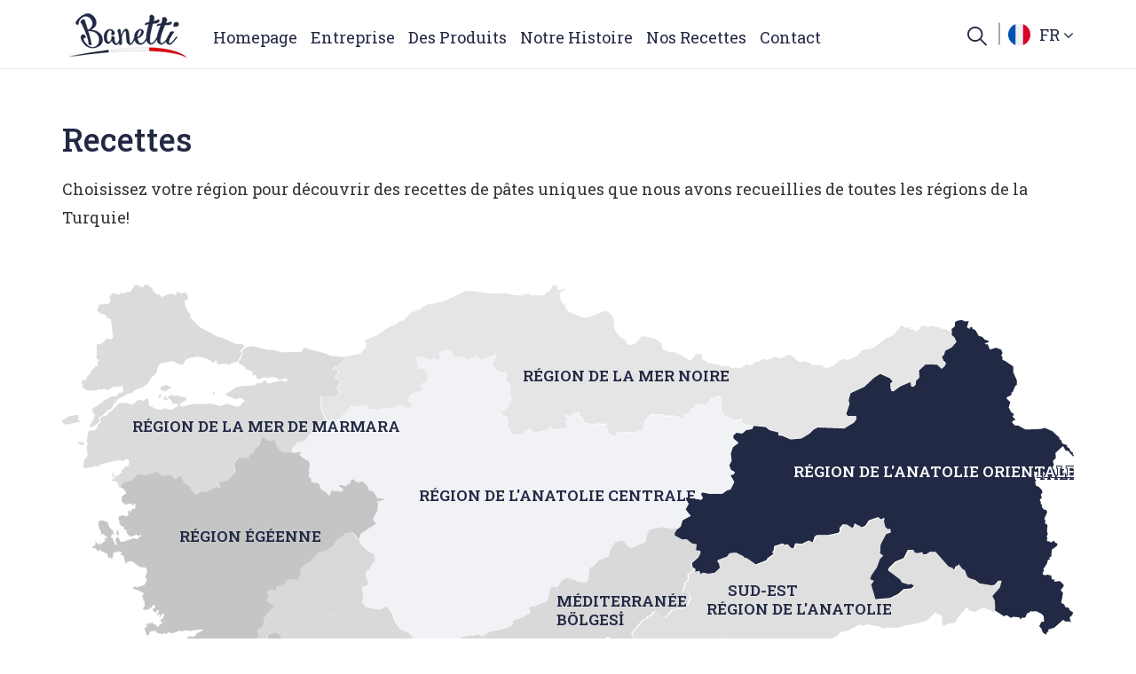

--- FILE ---
content_type: text/html; charset=UTF-8
request_url: https://www.banetti.com.tr/fr/recettes?location=6
body_size: 17757
content:

<!DOCTYPE html>
        <html lang="tr">
        <head>
            <meta charset="utf-8">
            <meta http-equiv="X-UA-Compatible" content="IE=edge">
            <meta name="viewport" content="width=device-width, initial-scale=1, maximum-scale=1.0">
            <title>Recipes</title>
            <meta name="description" content="">
            <meta name="keywords" content="">
                        <link rel="stylesheet" type="text/css" href="https://www.banetti.com.tr/frontend/css/bootstrap.min.css">
            <link rel="stylesheet" type="text/css" href="https://www.banetti.com.tr/frontend/css/style.css"/>
            <link rel="stylesheet" type="text/css" href="https://www.banetti.com.tr/frontend/css/font-awesome.min.css"/>
            <link rel="stylesheet" type="text/css" href="https://www.banetti.com.tr/frontend/css/swiper.css"/>
            <link rel="icon" type="image/png" href="https://www.banetti.com.tr/frontend/img/banetti-fav.png">
                <style>
      .tarifler{
          display: none;
      }
      .mapActive{
          fill: #222944!important;
      }
      .textActive{
          fill: #fff!important;
          color: #fff!important;
          -webkit-text-stroke: 1px #222944;
          text-shadow:
                  3px 3px 0 #222944,
                  -1px -1px 0 #222944,
                  1px -1px 0 #222944,
                  -1px  1px 0 #222944,
                  1px  1px 0 #222944;
      }
    </style>
            <!-- Global site tag (gtag.js) - Google Analytics -->
            <script async src="https://www.googletagmanager.com/gtag/js?id=G-QCN7TK27M9"></script>
            <script>
                window.dataLayer = window.dataLayer || [];
                function gtag(){dataLayer.push(arguments);}
                gtag('js', new Date());

                gtag('config', 'G-QCN7TK27M9');
            </script>
        </head>
        <body>
        <div class="the_header">
    <div class="container">
        <div class="headerSrc">
            <form action="https://www.banetti.com.tr/fr/rechercher" method="get">
            <input  type="text" name="q" placeholder="Utilisez entrer pour rechercher" />
            <button type="button" class="src_switch"><i class="icon-cancel2"></i></button>
            </form>
        </div>

        <div class="srcForHide">
            <a href="https://www.banetti.com.tr/fr" class="header_logo">
                <img src="https://www.banetti.com.tr/frontend/img/logo.png" />
            </a>
            <div class="header_menu_overlay">
                <span class="menu_action"></span>
                <ul class="header_menu">
                                            <li>
                            <a       href="https://www.banetti.com.tr/fr" >
                                Homepage
                            </a>
                        </li>
                                            <li>
                            <a       href="https://www.banetti.com.tr/fr/entreprise" >
                                Entreprise
                            </a>
                        </li>
                                            <li>
                            <a       href="https://www.banetti.com.tr/fr/produits" >
                                Des produits
                            </a>
                        </li>
                                            <li>
                            <a       href="https://www.banetti.com.tr/fr/histoires/banetti" >
                                Notre histoire
                            </a>
                        </li>
                                            <li>
                            <a       href="https://www.banetti.com.tr/fr/recettes" >
                                Nos recettes
                            </a>
                        </li>
                                            <li>
                            <a       href="https://www.banetti.com.tr/fr/communication" >
                                Contact
                            </a>
                        </li>
                    
                </ul>
                <div class="menu_phone">
                    <a href="#"><i class="icon-call"></i><span>Service Clients</span>+90 (342) 441 27 27</a>
                </div>
            </div>
            <ul class="header_right">
                <li class="menu_switch">
                    <button type="button" class="src_trg menu_action"><i class="icon-menu1"></i></button>
                </li>
                <li>
                    <button type="button" class="src_trg src_switch"><i class="icon-src"></i></button>
                </li>
                <li>

                    <button type="button" class="lng_btn lng_trigger">
                        <img src="https://www.banetti.com.tr/frontend/img/lng/fr.svg" /> FR <i class="fa fa-angle-down"></i>
                    </button>
                    <ul class="lng_drodpwn">
                                                                                <li>
                                <a href="https://www.banetti.com.tr/en/recipes?location=6">
                                    <img src="https://www.banetti.com.tr/frontend/img/lng/en.svg"> EN
                                </a>
                            </li>

                                                                                <li>
                                <a href="https://www.banetti.com.tr/es/recetas?location=6">
                                    <img src="https://www.banetti.com.tr/frontend/img/lng/es.svg"> ES
                                </a>
                            </li>

                                                                                                            <li>
                                <a href="https://www.banetti.com.tr/tr/tariflerimiz?location=6">
                                    <img src="https://www.banetti.com.tr/frontend/img/lng/tr.svg"> TR
                                </a>
                            </li>

                                                                                <li>
                                <a href="https://www.banetti.com.tr/ar/recipes?location=6">
                                    <img src="https://www.banetti.com.tr/frontend/img/lng/ar.svg"> AR
                                </a>
                            </li>

                                            </ul>
                </li>
            </ul>
        </div>
    </div>
</div>

    
            <section id="xpc_sec">
            <div class="receipe_details" id="a88">
                <div class="container">
                    <h1>Recettes</h1>
                    <p>Choisissez votre région pour découvrir des recettes de pâtes uniques que nous avons recueillies de toutes les régions de la Turquie!</p>
                </div>
            </div>
            <div class="container">
                <svg
                        version="1.1"
                        id="Layer_1"
                        xmlns:amcharts="http://amcharts.com/ammap"
                        xmlns="http://www.w3.org/2000/svg"
                        xmlns:xlink="http://www.w3.org/1999/xlink"
                        x="0px"
                        y="0px"
                        viewBox="0 0 792 333.5"
                        style="enable-background: new 0 0 792 333.5;"
                        xml:space="preserve"
                >
                    <style type="text/css">
                        .st0 {
                            fill: #d9d9d9;
                            transition:all .3s;
                        }
                        .st1 {
                            fill: #dfdfdf;
                            transition:all .3s;

                        }
                        .st2 {
                            fill: #c5c5c5;
                            transition:all .3s;

                        }
                        .st3 {
                            fill: #cbcbcb;
                            transition:all .3s;

                        }
                        .st4 {
                            fill: #dbdbdb;
                            transition:all .3s;

                        }
                        .st5 {
                            fill: #f0f2f5;
                            transition:all .3s;

                        }
                        .st6 {
                            fill: #e5e5e5;
                            transition:all .3s;

                        }
                        .st7 {
                            fill: #222944;
                            transition:all .3s;

                        }
                        .st8 {
                            font-family: 'Roboto Slab', sans-serif;
                            font-weight: 600;
                            pointer-events:none;
                        }
                        .st9 {
                            font-size: 12px;
                        }
                        .st0:hover,
                        .st1:hover,
                        .st2:hover,
                        .st3:hover,
                        .st4:hover *,
                        .st5:hover,
                        .st6:hover,
                        .st7:hover{
                            fill:#222944
                        }
                    </style>
                    <defs>
                        <amcharts:ammap bottomLatitude="35.805510" leftLongitude="25.663689" projection="mercator" rightLongitude="44.819611" topLatitude="42.099732"> </amcharts:ammap>
                    </defs>
                    <g>
                        <a data-title="Akdeniz Bölgesi" data-id="5" href="https://www.banetti.com.tr/fr/recettes?location=5#scrool"  class="bolgeler akdeniz_hover">
                            <path class="st0 " d="M499.9,210.9l-0.1-2.3l-3.4-0.5l0.6-4.6l-3.7-0.7l-4.3-3.4l-3.4,0.3l-5.8-3.2v-1.9l2-3.1l-1.1-0.9l-4.4,0.4
			l-6.9-1.3l-9.5,2l-1.9,3l-1.6,6.9l-11.6,4.9l-6.5-6.5l-5.1,1.5l-3.6,5l-2.5,6.5l-6.6,2.5l-4.4,4.7l-3.3,1.4l-1.3,9.3l-1.2,2.1
			l-7.1-0.4l-1.3-1.7l-1.3,0.3l-5.4-1.9l-4.5,2.7l-3.3,5l-5-0.6l-1.6,7.1l-1,1.4l0.8,1.4l-2.6,2.1l0.7,3.7l6.1,7.1l0.1,1.2l0,0
			l-0.1-1.2l-6.1-7.1l-0.7-3.7l-8.3,3.5l-3.3,0.1l-1.1,2.1l1.5,2.8l-7.6,4.1l-6.7,2.1l0.2,3l-1.5,1.3l-7.9,2.8l-7.7,1.2l-7,4.1
			l-3.4-1.9l-2.8,1.2l-3.3-0.2l-6.5,1.4l-3.2,3l-1.9-1.7l-2.9,1.2l1.5,3.3l-0.5,4.6l2.1,3.5l3.1,1.9l2.7,3.2l-4,3.6l-5.6,1.9
			l-5.4-0.9l-8.8-3.3l-4.6-0.1l0,0l-6-6.2l-0.5-1.8l0.9-5.4l-5-3.3l-0.9-4.4l-1.4-1.7l-7.5-3.4l-4.3-6l-2.3-6.9l-2.2-2.1l-1.1-2.9
			l-1.7-0.1l-3.5,2.1l-2.8,0.4l-8.9-2.1l-3.3-3.2l-8.2,1.1l-4.1,3.1l0,0l4.1-3.1l8.2-1.1l1.3-5.2l-1.1-5.8l1.1-1.7l3.3-1.2l0.3-0.8
			v-1.9l-1.9-4.5l0.4-3.1l3.2-2.4l0.5-2.7l3-2.2l0.3-4.1l-1-2.8l-3-1.1l-5.2-4.3l-2.6-3.3l-0.9-3.1l-1.3,0.2l-1.9-3l-2.5-2l-5.6,0.9
			l-3.1,3l-3.7,1.7l-3.1,5.3l-5.9,3.8l-5.5,1.4l-6.8,7.5l-4,1.9l-3.1,4l0.2,3.5l-2.2,4.3l-7.8-0.3l-2.8,3.6l-6,2l-0.5,0.8l0.8,2.7
			l-4.1-1l-3.1,0.9l-0.7,1l1.4,3.7l-1.6,2.2l0.2,1.1l4.5,2.6l0.8,1.7l-6.1,6.4l-1.5,3.4l-0.6,5.4l-4.2,2.7l-0.4,1.4l1.4,2.3
			l-1.9,4.3l0.9,1.1h2.3l-1.2,2.6l2.7,0.8l0.5-1.4l1.1,0.3l3-7.3l4.5-1.9l3.4,1.3l3.6-3.3l-0.7-3.8l1-1.8l4.4-4l3.2-1.2l6.6-5
			l5.7-0.4l7.1,4.3l12.5,0.4l1.5-1l3.2-6.5l-1.1-1.6l2.6,0.1l0,0h-2.6l1.1,1.6l-3.2,6.5l-1.5,1l-12.5-0.4l-7.1-4.3l-5.7,0.4l-6.6,5
			l-3.2,1.2l-4.4,4l-1,1.8l0.7,3.8l-3.6,3.3l1.6,1.4l0.5,2.2l-2.4,4.2v6.2l-1.3,3.2l-3.9,2.4l-2.2,3.8l-2.3,2l-5.1,0.3l-3.1,1.7
			l0.5,2.4l-0.9,0.4l0.1,3.4l-2,1.4l3.6,3.3l0.6-1.7l0.9-0.1l1.1,0.3l-0.2,1.8l9.1,1l-2,0.9l2.5-0.5l0.2,1.1l-0.8,0.2l2,1.7l1.8-1.4
			l2.3,0.3l-0.9,0.7l0.8,0.4l2.2-1.6l-1.2,0.2l1.7-1.6h1.9l1.9-2l2.3,0.9l2.7-1.9l0.3-1.1l2.4,1.5l1-1.6l0.5,0.3v-1.5l1.5-0.7h3.9
			l3.5,2.3l1.8-0.1l-0.2,3l3.3-3.4l-0.9-1.8l2.6-1.1l-2.2-3.3l0.2-1.8l1.2-0.4l-0.1-1.4l3.5-6.4l-1.5-1.5l0.8-9.1l2.3-3l2.7-1.4
			l2.6,2l10.1-0.5l13.4,2.5l2.4,1.4v0.9l6.8,2.5l4.7,3.3l3.1,0.6l1.4,1.7l7.7,2.4l1.2,1.5l1.3-0.6l5.9,6.3l5.6,9.5l7.7,6.2l3.1,0.4
			l1.6-2.9l-1.6,2.9l4.3,2.9l5.7,1.4l2.9-2.9l3.1-1.5l4.2,0.5l1.2,1.2l2.8-3.5l6.1,0.4l2.3-1.2l2,1.3l2.8-1.5l3.9,1.6l1.3-2.5
			l2.3-0.9l1.5,3.1l0.6-2l4.1-3l0.8-2.2l1.1-0.1l1.1-2l2.8,1.5l1.1,2.8l2-3.2h1.5l1.2-1.3l0.2-4.7l3.6-2.9l4.2-5.7l6.6-4.4l5.5-5.3
			l3.8-2.1l4.5-0.1l4.3,2l1.6,2.5l0,0l4.1,0.6l13.8,8.7l3.8-2.7l5.1,1.3l3-2.1l0.8-3.1l3.2-2.2l-1.1-0.8l0.2,0.7l-1.8,0.2l-0.1-1.5
			l-1,0.5v1.5v-1.2l-0.9,0.4l0.8-1.7l1.6-1h5l9-8.6l0,0l4.5,2.5l3.6,5l-0.5,2.2l0.9,5.3l-0.9,2.4l-6.3,3.1l-2.6,3.2l-2.9,1.4
			l-2.2,3.8l-3,2.5v1.2l4.8,7.3l3.4,7.3l-2.6,4.4l3.7-0.5l-0.2,2.9l4.7,1l1.6,2.7l1.8-7l2.3-0.8l1.6,0.5l0.1-3l1.9,1.1l1.6-1
			l0.6-3.7l-1-4.3l1.3-1.3l-0.7-1.3l3.5,1l1.5-2.2l4.8,1.3l0.2-1.2l1.6,0.5l1.3-0.9l-0.7-1.4l0.6-1.1l-1.6-0.2l0.1-2l-1.9-0.1
			l-0.3,0.7v-3.5l-0.8,0.1l-0.9-1.5l-0.9-3.2l1.9-5.2l-0.6-3.7l2.1-2.6l-0.6-1.9l2.5-2.9l-0.4-1.6l-2.3-3.4l-4.5-1.4l-1.6-3.2
			l9.2-11l2.5-0.4l0.6-1.7l2.4-0.9l3.6-3.8l2.7,1.3l3.1,3.5l2.9,0.3l4.7-6.1l9.9-1.1l-0.2-2.3l2.4-0.2l2.3-5.7l-1.4-3.7l-3.9-0.4
			l-0.7-2l1.3-2l0.3-3.1l2.6-2.7l-0.2-4.6l3.3-1.9l1.5-2.6l-1.5-0.9l-0.6-3.2l4.7-4.1L499.9,210.9z M384.2,285.8l0.2-0.9l0,0
			L384.2,285.8L384.2,285.8z M387.1,285.1V284l0,0V285.1L387.1,285.1z M392.7,282.1l-0.7-6.8l-1.4-6l-3-1.8h-1.7l-0.9-2.3l-2.2-1.3
			v-1.5l0,0v1.5l2.2,1.3l0.9,2.3h1.7l3,1.8l1.4,6L392.7,282.1L392.7,282.1z M441.9,230l-0.4,1.2L441.9,230L441.9,230z M439,219
			l3.2,1.7L439,219L439,219z M429,246.7l1.3-4.1l2.2-3.2l5.5-2.8l0,0l-5.5,2.8l-2.2,3.2L429,246.7l-0.5,4.4l0,0L429,246.7z
			 M427.3,273.4L427.3,273.4l2.2-2.7l1.2-9.1L429,254l1.7,7.6l-1.2,9.1L427.3,273.4z"/>
                        </a>
                        <a data-title="Güney Doğu Bölgesi" data-id="7" href="https://www.banetti.com.tr/fr/recettes?location=7#scrool" class="bolgeler guneydogu_hover">
                            <path
                                    class="st1 "
                                    d="M736.3,232.4l-2.6-0.1l-2.9,3.2l-2.3,0.5l-9.5-1.6l-3.3-2.6l-4.6-1.4l-1.7-1.3l-1.9-5l-1.9-1l-3-3.8l-0.7,1.2
		l-2.2,0.9l0.3,1l-1.4,1.2l-0.7-1.3l-3.1-1l-10.2-11.6l-4.2-0.1l-3.4,2.1h-1.6l-0.8-0.3l-0.1-1.3l-4.4,0.8l-1.7-0.6l-1.2-2h-4.3
		l-3.2,6.4l-6.6,2.7l-5.1,5l-0.5,2l9.5,7.2l1.3,2.2l5,1.7l2.3-0.5l2.2,1.5l-2.2,1.9l-6,0.6l-4.3,3.8l-6.3,3.1l-11.4,1l-3.3-11.3
		l2.1-3.1l-2.9-1.3l0.8-2.8l4.5-6.5l2.3-6.5l2.6-2.6l-2.4-1.8l0.3-6.8l4.4-8.3l3.6-1.2l-0.3-3l-1.9,0.4l-2-1.6l-1.1-4.3l0.4-3.1
		l-2.7,1.2l-2.2-1.7l-7.4,2.5l-2.6,4l-2.6,1.4l-6-3l-0.7,2.8l-1.2,0.7l-3.8-2.5l-3.4-0.3l-2.6,2.8l-0.1,2.9l-0.9,1l-4.2,0.9
		l-3.6,0.8h-9l-1.7,1.2l-1.6,4.5l-3.1-1.4l-5.3,2.6l-5.2-0.4l-1.4,4l-1.9-0.5l-2.6-2.8l-2.2,0.5l-1.8-1.1l-6.6,2.1l-0.5,3.7
		l-1.3,1.3l1.5,0.9l-5.1,3.6l-0.4,1.4l-8.5,3.4l-6.9-4.8l-2-0.4l-0.7-1.1l-5.9-2.9l-4.9,0l-1.4,0.5l-1.6,2.3l-7.2,2.7L513,217
		l1.3,1.8l0.7,3.3l-4,3.7l-4.7,0.9l-4.4-0.9l-2,1.1l-1-2.5l-3.2,0.7l0.4-1.8l-0.9-0.9l-1.5,2.6l-3.3,1.9l0.2,4.6l-2.6,2.7l-0.3,3.1
		l-1.3,2l0.7,2l3.9,0.4l1.4,3.7l-2.3,5.7l-2.4,0.2l0.2,2.3l-9.9,1.1l-4.7,6.1l-2.7-0.4l-3.1-3.5l-2.7-1.3l-3.6,3.8l-2.4,0.9
		l-0.6,1.7l-2.6,0.4l-9.2,11l1.6,3.2l4.5,1.4l2.3,3.4l5.3,1.7l0,0l5.4,0.6l2.7,1.1l0.4,1.1l1.7,0.2l0.4,0.8l-1.4,1.8l0.2,1l2.6,1.7
		l1-1.9l1.4-0.2l0.8,1.2l2.2-1l2.7,0.2l7.9,2l0.8-2l2.8-1.4l0,0l4.1-2.5h5.2l6.5-3.6l3.5-0.7l0.5-1.4l8.5-3.3l5.9,1.1l6.8,3l7.7,7
		l11.8-0.1l7.8,2.1l25.2-4.5l8.8-3.6l1.3-1.5l4.8-1.1l2.1-1.7l5.2-2.8l2.1-2.6l5.1-0.8l9.6-5l2.8,1l3.1-1.3l10.5,1.9l2.2,1.7
		l2.1-0.9h9.7l5.9-1.9l6.2-0.7l10-2.8l7.3-7.1l0.6,0.3l-0.9,1.7l3.2-0.1l2.4,2.5l-0.9,2.6l1.4,4.1l4.8-1.9l4.6-0.4l1.4-3.6l3.3-3.6
		l-0.3-1.2l1.6-0.2l2.7-3.5l1.4,0.6l0.4,1.4l5.1,1.6l2.7-2.1l3.8-1.1l5,1.5l2.8,2.2l0.9-1.3l0.9,0.1l-0.2-7.6l-1.9-3.8l5.9-6.7
		L736.3,232.4z M461.1,280.5l1.1-2.6l2-0.9l-2,0.9L461.1,280.5z M481.6,279.4l0.5,0.6l0.4,1.9l-0.4-1.9L481.6,279.4z M484.5,284.4
		l-0.7-0.3L484.5,284.4l3.9-0.4L484.5,284.4z"
                            />
                        </a>
                        <g>
                            <a data-title="Ege Bölgesi" data-id="1" href="https://www.banetti.com.tr/fr/recettes?location=1#scrool" class="bolgeler ege_hover">
                                <path
                                        class="st2 "
                                        d="M252.4,168.7l-0.6-0.9l-5.3-0.9l-1.2-2.3l-1.8-2.7l-3.5-1l-0.6-2.9l-4.5-4.2l-3.6,1l-3.9-2.7L226,153
			l-1.2,3.1l-2,0.3l-0.6,1.6l-3.2-1.4l-2.5,0.2l0.2,1.2l3,2l-1,2l-8.1-0.9l-1.7,4l-3.2-3.3l-2.9-1.4l-2-4.9l-3.2-0.6l-2.5-0.4
			l-0.2-2.9l-2.1-1.7l0.9-2l-0.7-3.6l1.1-1.9l-0.9-4.3l-4.6-2.4l-2.8-2.7l1.3-1.6l-0.6-0.8l-4.5,1l-2.4-0.6l-6.1-0.2L172,130l-3.5-3
			l-1.7-5.7l-5.1,0.3l-1.8-1.6l-3.6-1.3l-1.5,6.2l-4.3,3.9l-0.8,2.5l-2.9,2.1l-1,1.9l-8.4-0.2l0.2,1.6l-2.9,3.1l0.9,6.6l-6.1,7
			l-7.3,1.3l1.6,4l-3.5-0.4l-7.1,3.9l-4.3-0.8l-2.8,2.4l-1.8,0.3l-4.3-6.2l-4.5-3.5l-1.3-3.7l-1.4-1.4l-4.3,2.9l-3.5-3.6l-6.3,1
			l-4.7-3.7l-2.5,1.5l0.8,4.7l2.2,2.3l0,0l-2.2-2.3l-0.8-4.7l-6.6,1.6l-3.2-0.9l-3.6,1.1l-3.2,3.6l-7,2.2l-2.6,3.7l2.9,1.3l2.1,3.4
			l-3.6,2.3l0.1,4.3l2.8,2.4l3.6-1.1l2.4,1.5l1.4-1.5l0.6,1.4l-0.8,1l1.1,1.3l-3.9,1.2l0.2,2.1l-1,0.1l-0.2-1.7l-1.2,1l-0.9-0.4
			l1.7,3.1l-1.3-0.1l-0.5,1.7l-1.6-1l-0.8,0.5l-0.3-1l-3.7,1.1l-0.4,2.2l1,1.5l-0.8,1.2l1.3,0.3l-0.4,1.3l3.7,2.1l-0.7,1l2.2,1.2
			v1.6l2.8,3.5l5.2-1.6l1.4,1l1.9-1l0.5,1.3H61l-2.3,2.3l-2.6-0.9l-9.2,3.1l-1.5-0.6l-1.2-3.3h-1.3l-1.2,1.9l1.2,3.9l-1.2,0.4
			l-2.4-5.6l-1.4-0.5l0.9-1.4l-0.7-1l2.2,0.1l-0.6-3.3l-2.3-1.5l-2-4.8l-4.4-1.6l-2.3,1.1l-0.3,1l0.3,3.7l2.1,4.1l-0.8,2.4l1.8-1.6
			l3.4,2.6l-1.1,1.5l-1.6-1.4l1.3,2.7l-3.3,2.8l-0.7-1.5l-0.5,2.3l-3.6-3.2l0.8,2.6l-0.9-0.1l-0.3,1.7l-1.6-0.2l-0.1,1.3l2.4,0.3
			l2,2l1.2-0.1l1.1-1.7l-0.1,1.9l5.2,2.2l0.6,2.8l1.2,0.6l0.4-1.3l1,2.1l0.9-0.4l-0.4-1.5l0.7,0.1l0.4-3.2l5.1-1.1l1.3,1.2l-1,1.3
			l2.4,0.9l1.7,6.5l1.7-1.7l3.2-0.5l6.2,4.6l4.5,0.4l1.3,2.1l-0.3,2.3l0,0l-1.3,2.9l1.3,1.6l-1.5,4.4l-5.6,2.2l-2.8-0.5l-1.1,1.6
			l5,1.5l4,2.3l-2.1,2.2h1l0.3,3l1.1,0.8l0.1,3.5l-1.5,2.6l2.2,0.9l1.6-1l1.6,0.7l0.1-1.8l1.1,0.4l0.9-1.8l1.5-0.6l0.7-3.8l2.6-2
			l3-0.5l4.3,1.8l2.6-0.2l3,2.7l5-0.9l7.4,0.6l5.3-4.3l0.7,2.1l9.1,0.4l5.5,3.9l1.3-0.2l0.7-0.5l0,0l-0.7,0.5l0,0l-1.3,0.2l-5.5-3.9
			l-9.1-0.4l-0.7-2.1l-5.3,4.3l-7.4-0.6l-5,0.9l-3-2.7l-2.6,0.2l-4.3-1.8l-3,0.5l-2.6,2l-0.7,3.8l0.8,1.8l-2,1.3l0.2,1.7l2.3,1.1
			l1.2-2.2l1,1.2l-1.7,3.7l2.2-1.5l0.6,1.1l-1.1,1l1,0.5l1.4-2.6l2.3-0.1l-1.6,3.3l0.2,0.5l-0.4-0.3l-1.6,1l0.4,2l1.6,0.9l-1.8,0.4
			l-2.6,2.7l-1.7-2.5l-1.8,0.4l0.1-1.3l-1-0.6l-0.8,1.3l-0.9-1.5l-0.5,2.2l-1.6-1.2l-0.8,0.6l0.1,0.9h1.6l-2.8,2.8l1.6,4.9l1.6,0.4
			l1.1-3l2.1-0.7l-0.2,1.5l0.8-1.6l0.7,0.6l0.4-0.9l2.4,2.7l1.5-0.3l1.9,0.9l0.4-1l2.6,0.6l2-1.2l3,0.7l5.5-2l2.3,0.6l1.3-0.8
			l4.7,0.2l0.4,0.9l0.7-0.2l-0.6-0.9l9.2-0.9l0.2,1.1l-3.5,1.3l0.1,0.8l-1.4-0.5l-0.4,2.2l-1.8,0.2l0.2,2.1l-0.1-1l-2.6-0.8
			l-3.1,0.8l0.9,0.8l-1.2,0.2l1.5,0.5l0.2,1.2l-2.3,1.1l1,0.6l-0.8,0.4H99l-0.5,2l-9.4-0.6l-4.8,1.4l-2.5-1.3l-1.4,2.4l-7.3,0.7
			l-0.4,1.9l-2.4,0.2v1.2l4.8,1.6l4-1.6l4.1,1.1l0.6-3.2l1.7-1.9l8.3,1l0.9-0.9l4.6-0.5l0.8-1.6l2-0.1l-1.9,2.4l1.8,1.3l-1.2,0.9
			l-0.2-1.1l-1.8,0.3l-3.7,2.2l2.4,0.5l0.7-1.1l1.2,0.8l-0.8,1.4l1.2-0.3l0.6,0.9l-1.4,2l-4-0.2l0.8,2.7l1.2-1.4l0.5,0.8l2-1.7
			l1.3,0.2l2.5-4.7l2.5-0.3l1.3-2.1l2.1,0.1l-2.8-3.8l1.3-2.4l1.8,1.3l-1.9,0.4l0.4,1.1h1.6v-1.1l3.7,1.5l1-2.4l-1.6,0.1l-0.3-0.8
			l3.1-1.6l0.2,3.3l1.6-0.3v1.5l0.8-0.4l0.7,0.8l0.6-2.3l1.5,0.7l1.8,1.9l-0.7,0.7l0.8,0.5l-1.1,1.1l0.7,0.3l-0.3,1.3l1.2-1l0.9,1.6
			l2.2-0.7l2.5,0.9l0.8,0.9l-0.5,1l1-0.4l1.4,1.1l-1.1,0.6l0.9,1.9l2.5-2.6l-1.2-0.4l-0.5,0.6l-0.7-1.3l0.8-0.4l-0.2-1.3l1.4-0.2
			l1.3-2.9l2.8,2.4l1-0.3l1.5,1.7l1.7,0.3l1.1,1.5l-0.3,1.1l-1.1,0.3l0.5-0.7l-1-0.6l-0.1,1.6l-1.5-0.3l0.2,3l-1.4,0.9l1.7,0.3v-1
			l1.5-0.5l0.2,0.9l1.4,0.4v2.2l-1,1.2l1,0.7l0.2,2.4l-1.3,1.4l2,0.5l-0.4,0.9l1.1,0.9l2.4,0.7l1.8,1.8l2-1.4l-0.1-3.4l0.9-0.4
			l-0.5-2.4l3.1-1.7l5.1-0.3l2.3-2l2.2-3.8l3.9-2.5l1.3-3.2v-6.2l2.4-4.2l-0.5-2.2l-1.6-1.4l-3.4-1.3l-4.5,1.9l-3,7.3l-1.1-0.3
			l-0.5,1.4l-2.7-0.8l1.2-2.6H153l-0.9-1.1l-2.3,1.5l-3.8,0.6l-2.9-1.2l0,0l2.9,1.2l3.8-0.6l2.3-1.5l1.9-4.3l-1.4-2.3l0.4-1.4
			l4.2-2.7l0.6-5.4l1.5-3.4l6.1-6.4l-0.8-1.7l-4.5-2.6l-0.2-1.1l1.6-2.2l-1.4-3.7l0.7-1l3.1-0.9l4.1,1l-0.8-2.7l0.5-0.8l6-2l2.8-3.6
			l7.8,0.3l2.2-4.3l-0.2-3.5l3.1-4l4-1.9l6.8-7.5l5.5-1.4l5.9-3.8l3.1-5.3l3.7-1.7l3.1-3l5.6-0.9l2.5,2l1.9,3l1.3-0.2l1.2-3.8
			l12.3-8l-2.2-2l-0.4-1.8l3.4-6.3l0.5-5.5l-0.8-1.5L252.4,168.7z M78.9,263.3l0.4-0.8l0.2,0.6L78.9,263.3z M133.4,234.3l-1.9,2.4
			L133.4,234.3L133.4,234.3z M123.9,246L123.9,246l6.3-5.3l0.2-0.8l-0.2,0.8L123.9,246z M130.1,223.4l-3,0.3l0,0L130.1,223.4
			l1.5-2.8l-4.5-0.8l4.5,0.8L130.1,223.4z M107.4,203.6l2.9,2.6l5.3,1.8l-0.4,3.7l2.5,2.9l0,0l-2.5-3l0.4-3.7l-5.3-1.8L107.4,203.6
			l-3.6-0.6L107.4,203.6z M63.3,177.3L63.3,177.3L63,176l0,0L63.3,177.3z M73.6,193l1.1,2.4l0,0L73.6,193l-1.9-1L73.6,193z
			 M91.7,202.8L91.7,202.8L91.7,202.8L91.7,202.8L91.7,202.8z M102.6,201.4l1.1,1.6L102.6,201.4l-4-1.8l0,0L102.6,201.4z
			 M94.6,200.5L94.6,200.5l-1.4-1.2l0,0L94.6,200.5z M90.5,204.3L90.5,204.3l-0.8-1.3l0,0L90.5,204.3z M87,202.9L87,202.9l-2-4h-0.3
			H85L87,202.9z M82.2,198.5l-1.5-1.5l0,0L82.2,198.5z M79.1,197.3L79.1,197.3l-1.5-2.3l0,0L79.1,197.3z M74,159l3,8.1l0,0L74,159
			L74,159z M65.4,191l-0.2-5l-4-5.4l0,0l4,5.4L65.4,191l1.9,1.4L65.4,191z M123.4,253.4L123.4,253.4l2.1,0.3l0,0L123.4,253.4z
			 M127,258.6L127,258.6l3.3,2l0,0L127,258.6z M134.6,265.1l-2.6-0.9l0,0L134.6,265.1l4.1-0.6l0,0L134.6,265.1z"
                                />
                            </a>
                            <polygon class="st2" points="44,192.9 42.9,192.2 42.5,195.4 44.5,196.5 		" />
                        </g>
                        <a data-title="Doğu Anadolu Bölgesi" data-id="6" href="https://www.banetti.com.tr/fr/recettes?location=6#scrool" class="bolgeler doguanadolu_hover">
                            <path
                                    class="st3 mapActive"
                                    d="M791.3,256.7l-2.6-1.7l-0.7-1.9l-2.7-0.5l-0.9-2.2l-2.3-1l1.4-8l-1.9-2.1l2.5-3.1l-0.3-1.4l-2.8-2.6l-4.3,0.5
		v-1.9l-1,0.5l-1.2-1.2l-0.2-2.2l-2.9-0.7l-2.2,0.5l-1.8-1.1l1.2-2.8l-0.4-1.1l2.7-4.1l0.8-3.1l1.6-0.2l-0.7-1.5l1.7-0.7l0.4-5.5
		l3.9-2.8l0.6-1.9l-2-0.9l-0.6-1.4l-2.8,1.4l-0.8-0.9l-1.6,0.1l-0.7-1.1l0.7-0.9l-0.7-1.9l0.9-2l-0.7-2.3l0.5-4.6l-2.1-1.7l0.5-1.5
		l-0.9-2l2.2-4.9l-0.6-1.7l-2.2-0.6l-1.5-2.1l0.3-1.4l-1.2-0.9l0.4-0.8l-1.1-2.2l1.7-1.6l-0.8-2.7l1.3-1.2l-0.4-2l-1.9-2.3l-2.9-1.5
		l-0.5-2.7l0.8-1.7l-1-0.4l-0.2-1.9l-1.7-1.9V148l1.4-1.8l3.1,0.8l3.6-1l2.4,2.3l5.5-2.2l-0.4-3l1.1-1.7l-0.7-3.3l2.3-2.4l-0.3-3.9
		l-3.8,0.5l3.8-0.5l5.9-5.4l2.1,3.6l2,0.2l3.9,4.5l0.5-1.3l-0.8-0.3l0.1-1.3L789,130l-0.1-1.4l-2.4-1.6l0.3-1.1l-4.2-1.7l-0.1-1.8
		l-1.8-1.5v-1l-5.5-5.1l-5.9-2.6l-3.5,0.9l-11.7,0.4l-5.7-3.2l-2.2,0.2l-2.5-2.4V108l0.4-1.4l2.2-0.5l-2.6-3.4l1.2-0.1l-0.1-1.7
		l-1.7-0.7l-2.1-4l1.2-4.2l-3-2.9l0.4-1l3.2-1.4l-0.3-1l0.9,0.3l-0.3-1.6l1-0.3l2.1-4.9l1.1-0.7l0.1-3.5l-2.8-6.2l-0.1-4.7l-4.6-3.2
		l-1.8-1.2l-2.1-0.9l0.1-2l-1-1.6l1.1-1.4l-1.1-2.9l-4.1-1.5l-4.8,1.5l-1.6-4.2l-2.8-0.1l3.5-1.9v-0.8l-3.1-0.8l-1.7-2.1l-3.1-1
		l-2.2-4.1l-2.8-1.6v-1.2l-1.4,0.2l-0.7,1.4l-2-1.3l1.4-4.9l-2.5,0.4l-3.2-1.3l-4,0.9l-1,1.1l-0.2,3.1l-2.5,2v1.8l-0.2,3.1l2.1,1.7
		l1.6,3.7l-3.7,4.2l-5.1,2.6l-0.8,3.2l-1.6,1.4l1.3,3.1l1.9,1.7l-0.8,2.4l-2.5,2.2l-3.4-3.2l-9.2-0.3l-5.3,5l0.5,5.5l-2.6,2.6
		l-0.4,3l-1.6,1.5l-1.7,0.1l-0.4-3.1l-0.8-0.4l-7.5,3.2l-5.3,3.9l-1.6-0.3l-0.6-2.2l-0.1-3.7l1.6-0.9v-0.8l-2.3-2.5l-7.4-3.3
		l-4.7,2.9L628,80l-10.8,5l-1.6,5.7l0.8,2.8l-2.7,8l1.5,1.6h6.4l0.1,2.4l-1.9,2.6l-7.7,4.6l-5.4-0.3l-15.3-0.5l-3.1,1.6l-3.2,3.2
		l-6.3,3.8l-8.5,0.8l-6.7-2.9l-2.9-0.3l0.1-2.3l-7-1.8l-3.1-2.5l-9.4-0.9l-1.3,2.6l-4.3,0.5l-3.2,2.8l-4.7-0.5l-2.5,2.2l0.1,2.3
		l4.1,3.4l-4.5,3.4l-1.7,5.3l0.8,5.1l-1.9,3.9l1.3,3.5l2.9,1.7l-0.6,1.8l-2.8,0.7l3.1,5.3l-3,5.9l-2.5,0.5l-3.9,2.7l-9.7,0.1
		l-5.8-1.2l-1.3,1.4l1.5,2.9l-1.1,1.5l-11.9-1.9l-0.4,0.9l2.2,4.2l-2.4,4.3l4,5.2l-6.4,3.3l-1.4,4.9l-2.4,2.1l-2,3.1v1.9l5.8,3.2
		l3.4-0.3l4.3,3.4l3.7,0.7l-0.6,4.6l3.4,0.5l0.1,2.3l-2,3.2l-4.7,4.1l0.6,3.2l1.5,0.9l0.9,0.9l-0.4,1.8l3.2-0.7l1,2.5l2-1.1l4.4,0.9
		l4.7-0.9l4-3.7l-0.7-3.3l-1.3-1.8l0.4-1.1l7.2-2.7l1.6-2.3l1.4-0.5l4.1-0.3l5.9,2.9l0.7,1.1l2,0.4l6.9,4.8l8.5-3.4l0.4-1.4l5.1-3.6
		l-1.5-0.9l1.3-1.3l0.5-3.7l6.6-2.1l1.8,1.1l2.2-0.5l2.6,2.8l1.9,0.5l1.4-4l5.2,0.4l5.3-2.6l3.1,1.4l1.6-4.5l1.7-1.2h9l3.6-0.8
		l4.2-0.9l0.9-1l0.1-2.9l2.6-2.8l3.4,0.3l3.8,2.5l1.2-0.7l0.7-2.8l6,3l2.6-1.4l2.6-4l7.4-2.5l2.2,1.7l2.7-1.2l-0.4,3.1l1.1,4.3
		l2,1.6l1.9-0.4l0.3,3l-3.6,1.2l-4.4,8.3l-0.3,6.8l2.4,1.8l-2.6,2.6l-2.3,6.5l-4.5,6.5l-0.8,2.8l2.9,1.3l-2.1,3.1l3.3,11.3l11.4-1
		l6.3-3.1l4.3-3.8l6-0.6l2.2-1.9l-2.2-1.5l-2.3,0.5l-5-1.7l-1.3-2.2l-9.5-7.2l0.5-2l5.1-5l6.6-2.7l3.2-6.4h4.3l1.2,2l1.7,0.6
		l4.4-0.8l0.1,1.3l0.9,0.4h1.6l3.4-2.1l4.2,0.1l10.2,11.6l3.1,1l0.7,1.3l1.4-1.2l-0.3-1l2.2-0.9l0.7-1.2l3,3.8l1.9,1l1.9,5l1.7,1.3
		l4.6,1.4l3.3,2.6l9.5,1.6l2.3-0.5l2.9-3.2l2.6,0.1l-1.3,5.2l-5.9,6.7l1.9,3.8l0.2,7.6l6.7,4.4l2.4-0.8l3.1,2.1l2-0.8l4.7,0.4l1,1.8
		l0.8-1.5l2.8-0.1l1.7-3.5l1.5-0.3l1.1-1.6l0.3,0.7l4.1-0.3l4.2,2.1l1.6,1.9l0.3,4.1l-2.1,0.3l-1.7,3.3l1.8,2.1l1,3l2.8,1.6l0.4-1.7
		l1.5-1.2l-0.8-1l5.1-1.6l6.9-6.1l1.6,1.2h3.5l1.1,1.3l-1.1-4.4l2.3-2.2L791.3,256.7z M734.2,126.3l-0.5-7l-2.9-3.4l-3.1-0.8l0,0
		l3.1,0.8l2.9,3.4L734.2,126.3l2.4-0.2L734.2,126.3z M739.9,123l-1.7,0.4L739.9,123l1.7,1.3L739.9,123z M754.1,129l-3.6-2.7
		L754.1,129h6.3l2.1,0.7l-2.1-0.7H754.1z"
                            />
                        </a>
                        <a data-title="Marmara Bölgesi" data-id="2" href="https://www.banetti.com.tr/fr/recettes?location=2#scrool"> <!-- Marmara -->
                            <g class="st4 marmara_hover ">
                                <polygon class="st4 " points="118.2,87.1 119.5,84.1 118,84.1 		" />
                                <polygon class="st4 " points="79.1,89.7 82.7,90.6 82.6,89.5 81.4,89.4 82.1,88.1 80.8,87.3 80,87.2 80.3,88.7 79.3,88.7 		" />
                                <polygon class="st4 " points="81.7,78.7 77.3,79.7 77.1,82.4 80.4,83.6 85.9,80.5 		" />
                                <polygon class="st4 " points="77.3,86.1 76.6,85.6 75.7,86.6 75.4,89.4 77.4,88.4 76.9,87.6 78,86.6 		" />
                                <polygon
                                        class="st4 "
                                        points="39.8,147.2 38.5,147.6 39.3,147.9 39.6,150.7 42.4,150.4 42.6,149.6 41.3,150.1 40.8,148.8
			39.5,148.4 41.5,147.4 		"
                                />
                                <polygon class="st4 " points="14.3,105.9 12.4,106.6 12.8,103 11.6,101.9 4.9,103.3 0.2,106.4 0,107.9 3,109.7 13.5,107.5 		" />
                                <polygon class="st4 " points="16.3,123.1 12.3,123.3 12.3,124.1 16.1,126 17.2,125.3 		" />
                                <polygon
                                        class="st4 "
                                        points="19.7,82.8 26.2,82.8 29.3,81.8 30.8,82.3 32.6,81.4 35.8,82.7 38.9,80.3 43.4,79.9 43.4,79.9
			47.1,79.4 48.3,83.2 45.6,85.2 44.6,84.6 42.4,87.3 38.8,87.5 32.6,90.9 27.4,95 22.8,97.5 24,98.3 23.2,99.1 25.4,101.5
			25,104.2 20.9,112.3 25.9,110.1 29.5,106.9 28.6,103.7 31.3,102.7 35,99 38.1,97.4 39.9,95 40.2,93 42.7,92 42.7,90.2 52.2,85.3
			52.1,82.4 55.4,74.6 52.3,73.5 55.4,74.6 52.1,82.4 52.2,85.3 54.9,84.7 57,82.4 62.6,80.8 67.5,77.1 69.4,73.3 74,68.9
			74.6,65.3 76.4,61.9 86.4,59.7 91.5,62.4 94.9,62.5 96.4,59.2 95.5,57.2 95.7,54.3 97.4,50.8 97.4,48.4 99.8,44.3 103,28.7
			102.5,28.1 100.6,25.9 100.1,24.4 100.8,23.7 98.3,20.7 95.8,15 96.4,11.8 98.8,12 97.6,6.6 95.6,6.1 92.9,7 90.8,5.2 90.6,6
			90.4,5.4 89.1,6.3 89.8,8.4 84.1,6.7 83,8 81,7.8 80.7,8.8 79,9 78.5,10.8 76.3,7.7 74.6,7.8 71.4,5.2 70.3,2.3 69,2.2 67.2,0.1
			65.5,0 63.5,1 63.5,2.2 58,0.3 56.1,1 56.2,2.3 54.4,3.4 53.8,5.3 49.8,6 48.7,7.2 46.4,6.1 44.9,7.8 39.6,6.6 37,9.6 37.8,12.6
			36.1,15.3 28.9,15.6 27.4,20.1 29.4,22.2 34.3,23.8 34,24.6 35.7,26.3 38.3,27.1 39.9,41.4 38,42.8 35.2,42 30.3,46.7 27.1,46.6
			27.1,50.3 26.4,50.9 27.7,52.6 26.3,54.3 27.6,54.5 26.6,56.5 27.3,58.2 28.9,59.4 27.2,61.3 28.6,63.5 25.6,64.2 25.8,66.2
			24.6,65.1 24.1,66.9 23,66.5 23,67.7 22.3,67.8 22.7,69.1 19.7,71.7 19,74.4 15.2,75.2 16.5,80.9 		"
                                />
                                <polygon
                                        class="st4 "
                                        points="97.4,48.4 97.5,50.8 95.7,54.3 95.5,57.2 96.4,59.2 99.6,57.4 106.1,56.2 113.8,58.2 118.9,61.3
			119.9,59.5 120.8,59.6 121.2,62 122.2,62.6 128,61.6 130.9,62.9 131.7,61.9 137.3,60.2 140.9,53.7 139.5,51.9 142.5,48.9
			142.6,47.4 141.2,46.6 135.9,46.4 124.9,41.4 122.2,41 107.8,33.3 103.8,29.1 103,28.7 99.8,44.3 		"
                                />
                                <path
                                        class="st4 "
                                        d="M216.3,63.1l2.9-2.3l2-2.9l-1.6-1.4l-9.1-0.7l-5.5-2.3l-10.4-2.6l0,0l-3.2-1.3l-1.3-0.4l-1.6,1.2l-0.2,1.5
			l-1.8,0.8l-9.9,0.2l0.1,2.6l-2.4,3.9l0,0l2.4-3.9l-0.1-2.6l-3.9,0.1l-9.4-2.2l-1,0.6l-13.2-3.2l-4.3,0.3l-3.2,2.5l-0.7,1.9
			l0.9,1.4l-1.1,0.8l-0.6,3l-1.9,1.5l0.6,2.3l3.6,2l1.4,2.1l5.9,2.6l-1.2,2.5l2.6-0.6l1,0.7l7-8.8l0,0l-7,8.8l0.3,2.4l1.4,0.4
			l4.2-1.5l3.3,0.7l1.8-0.9l4.7,0.6l2.2,1.7l5.5-1.1l1,1l-1,1.5l-4.4-0.8l-10.2,2.3l-2.1-2.9l-2.5,2.5l0,0l0,0l-1.2,0.3l-1.9-0.7
			l-1.5,1.5l-2.9,0.8l-11.7,0.8l-8.8,5.9v1l7.9,3.2l0,0l2.3-1.1l2.3,0.1l2.9,2.9l-2.5,0.3l-1.6,3l-3.2,0.4l-7.6-2.1l-5.4,1.8
			l-6.3-1.9l-15.3,0.3l2,3.1v2.1l0,0v-2.1l-2-3.1l-7.7,2l-2.3-1.9l5-3.2l0.6-1.7l-7.2-2l-3.1,0.5l-0.3-1.1l-1,0.1L83,87.5l0.1,1.6
			l2.5,1.2l-0.1,1.1l2.1,2.5l1.1-0.9l2.4,1.4l-5,3.6l-3.3-0.1l-1.9-1.1l-3.8,1.5l0,0l-4.2-1.1l-4.7-2.7L67.3,93l1.2-0.6l-1.1-2.1
			L66.6,89l-3.3,2.1l-2.1-0.9l-2.7,0.5l-2.2,2.7L53,93.9l-2-1.3l-6.5,0.2l-6.2,6.6l-1.4,0.1l-1.7,2.9l-5.2,1.5l0.2,4.2l-1.8,1
			l-1.9,4.4l-2.1,0.9l-2.9-0.4l-0.7,0.8L19,123l1.1,1.2l-1,3.3L20,133l-1,2.7l-1.3,1.1l-1.4,6.1l2.7,1l3.6-1.1l0.7,0.6l1.9-1.3
			l3.4,0.3l0.4-0.9l4-1.5l6.9-1.6l0,0l5.4-0.9l2.6,0.7l1.8-1.5l1.9,0.2l1.1,1.6l-0.9,3.7l-3,0.4l-0.1,1.9l-2.3,0.4l0.3,2.2l-4.3,3
			l-1.6,1.8l0.4,1.2l-1.7-0.9l1-0.3l-0.2-1l-1.8,2.4l4.6,1l1.9,4.8l2.6-3.7l7-2.2l3.2-3.6l3.6-1.1l3.2,0.9l6.5-1.6l2.5-1.5l4.7,3.7
			l6.4-1l3.5,3.6l4.3-2.9l1.3,1.4l1.3,3.7l4.5,3.5l4.3,6.2l1.8-0.3l2.8-2.4l4.3,0.8l7.1-3.9l3.5,0.4l-1.6-4l7.3-1.3l6.1-7l-0.9-6.6
			l2.9-3l-0.2-1.6l-8.3-0.9l-0.9-2.3l-1.4,0.1l-0.6-5.8l-1.4-0.3l-1.5,1.6l-2.7,0.7l-4.6-2.7l-2.1-2.5l-3.8-0.3l-1.6-1.1l-1.6-2.4
			l0,0l1.6,2.4l1.6,1.1l3.8,0.3l2.1,2.5l4.6,2.7l2.7-0.7l1.5-1.6l1.4,0.3l0.6,5.8h1.4l0.9,2.3l8.3,0.9l8.4,0.2l1-1.8l2.9-2.1
			l0.8-2.5l4.4-3.9l1.5-6.2l3.7,1.3l1.8,1.6l5.1-0.3l1.7,5.6l3.5,3l1.5,0.8l6.1,0.2l1.2-3.8l3.4-4.2l6.5-1.2l1.8-3.8l2.4-1.8
			l0.9-1.8l2.1-1.1l5.5-5.6l3.3-1.2l-4.7-11.7l0.8-1.8l-0.3-6l6.7,0.2l5.7-1.2l2.3-2.2l-1.9-3.5l1.5-2.4l1.4-2.8l-3.8-1.9l-0.3-1.1
			l0.5-2l1.9-1.8l-1.4-2.1l-2.5,0.2l-0.5-1l1.5-2.1L216.3,63.1z M166.1,62.7L166.1,62.7l2.3-3.8l0,0L166.1,62.7z M75.2,111.5
			l-3.3-3.1l0,0L75.2,111.5L75.2,111.5z M106.9,116.5l-1.9-1.7l-0.5-2.8l-1.4-1.8L103,106l-1.9-1.7l0,0l1.9,1.7l0.1,4.2l1.4,1.8
			l0.5,2.8L106.9,116.5L106.9,116.5z M156,84.7L156,84.7l0.8-1.7l0,0L156,84.7z M168.7,107.2L168.7,107.2l0.1,0.7L168.7,107.2z
			 M171.2,105.6l-0.4-3.4l0,0L171.2,105.6L171.2,105.6z M193.1,51.9L193.1,51.9l-1.2,2L193.1,51.9z M190.3,56.7l0.5,1.6L190.3,56.7
			L190.3,56.7z M193.2,66l-2.9-6.4l0,0L193.2,66L193.2,66z"
                                />
                            </g>
                        </a>
                        <a data-title="İç Anadolu Bölgesi" data-id="3" href="https://www.banetti.com.tr/fr/recettes?location=3#scrool" class="bolgeler icanadolu_hover">
                            <polygon
                                    class="st5 "
                                    points="535.5,110.3 532.7,109 531.4,105.2 528.8,107 527.9,106 526.2,106.9 523,104.7 518.7,103.9
		516.5,99.9 516.3,93.4 517.2,89.5 512.6,87.6 510.7,89.1 507.7,89.5 507,91.6 503.3,95.1 501.3,93.7 499.7,95.1 495.4,94.3
		493.6,97.2 490.8,99.3 491.5,100.6 486,102.8 485.7,105.1 483.9,105.3 482.6,104 480.1,104 478.2,102.9 472.1,103.4 470.2,102.1
		460.8,102.3 458.9,103.3 457.2,106.4 455.6,107 454.9,112.7 453.4,114.6 448.9,116.3 435.7,116 433.9,116.9 433.1,119.8
		431.5,119.6 428.7,117.4 427.2,115.9 426.4,109.6 418.8,109.3 414.4,110.3 412.9,109.3 408.4,108.7 408.2,105.6 405.5,103.3
		405,100.2 402.3,100.6 398.8,101.7 396.6,104.3 394.2,102.4 393,102.8 395.2,106.3 393.1,108.1 395.1,111.6 394.2,113.1
		383.6,113.9 383.3,111.5 382.4,111 378.8,114.8 373.6,115.1 370.9,116.3 368.2,115.8 366.5,114 364.8,113.6 360.9,116.3
		359.8,118.2 354.8,117.6 351.2,118.7 350.8,116.9 351.1,116 348.4,111.6 348.9,109.1 347.9,106.6 348.6,104.3 344.7,102.9
		343.2,100.1 346.1,98.9 348.2,97 351.5,91.3 351.2,87.7 349.7,86 350.5,84.1 349.9,81.5 351.1,78.8 347.3,75.4 348.1,70.1
		340.5,68 336.5,63.3 336.4,61.7 339.2,56.7 339.1,54.8 334.1,57.1 327.5,58.7 325.8,58.4 323.4,55.9 317.3,59.2 311.1,56.3
		306.7,56.6 303.9,52.2 300.9,51.5 300,51.3 298.6,52.5 294.3,52.6 295.3,55.1 294.3,59.4 289.6,57.6 286.8,60.1 285.4,57.9
		275.9,56 278,62.8 278,66.3 282.8,66.1 285.9,70.9 284.9,76.6 281.6,77.1 280.3,78.2 280.2,79.8 281.7,81.6 281.6,82.9 273.7,85.4
		271.7,86.9 270.4,90.7 272.8,94.2 271.9,96 269,96.4 267.2,94.5 263.8,94 261,94.5 258,96.9 251.9,96.7 245.6,98 239.3,97.2
		238.7,94.7 237.7,94 230.4,95.3 226.1,94.6 217.6,104 213.5,106.5 211.5,105.7 206.9,106.9 203.6,108.1 198.1,113.7 195.9,114.8
		195.1,116.5 192.6,118.3 190.8,122.1 184.4,123.3 181,127.5 179.8,131.3 182.2,131.9 186.7,130.9 187.4,131.7 186.1,133.2
		188.9,135.9 193.5,138.4 194.4,142.7 193.3,144.6 194,148.2 193.1,150.2 195.2,151.9 195.4,154.9 197.9,155.2 201.1,155.8
		203.2,160.8 206,162.1 209.2,165.4 211,161.4 219.1,162.2 220.1,160.2 217,158.2 216.8,157.1 219.3,156.9 222.5,158.2 223,156.6
		225,156.3 226.2,153.2 227.6,152.3 231.5,154.9 235,153.9 239.5,158.1 240.1,161 243.6,161.9 245.4,164.7 246.6,166.9 251.9,167.8
		252.4,168.7 246.5,170 247.3,171.4 246.8,177 243.4,183.3 243.8,185 246,187.1 233.7,195.1 232.5,198.8 233.4,201.9 236,205.2
		241.2,209.5 244.2,210.6 245.2,213.4 244.9,217.5 241.9,219.7 241.4,222.4 238.1,224.8 237.8,228 239.6,232.5 239.6,234.4
		239.4,235.2 236,236.4 235,238.1 236.1,243.8 234.8,249.1 238.1,252.3 247,254.3 249.8,253.9 253.3,251.9 255,252 256,254.9
		258.2,257 260.5,263.9 264.8,269.8 272.2,273.3 273.7,275 274.5,279.4 279.5,282.7 278.6,288.1 279.1,290 285.1,296.2 289.8,296.3
		298.6,299.6 304,300.5 309.6,298.6 313.6,294.9 310.9,291.7 307.8,289.8 305.6,286.4 306.2,281.9 304.7,278.6 307.6,277.4
		309.5,279.1 312.7,276 319.2,274.6 322.4,274.9 325.2,273.6 328.6,275.5 335.6,271.4 343.5,270.3 351.4,267.5 352.9,266.2
		352.7,263.2 359.4,261.1 367,257 365.4,254.3 366.5,252.1 369.8,252 378.1,248.6 380.7,246.5 379.9,245 380.9,243.7 382.5,236.6
		387.6,237.2 390.8,232.2 395.4,229.5 400.8,231.4 402.1,231.1 403.4,232.7 410.5,233.2 411.8,231.1 413.1,221.8 416.3,220.3
		420.7,215.6 427.3,213.2 429.8,206.6 433.4,201.7 438.6,200.2 445,206.6 456.6,201.7 458.2,194.9 460.1,191.8 469.6,189.8
		476.5,191.1 480.9,190.7 481.9,191.6 484.3,189.5 485.7,184.6 492.1,181.2 488.1,176.1 490.5,171.8 488.2,167.6 488.6,166.7
		500.5,168.6 501.6,167 500.1,164.1 501.4,162.7 507.1,163.9 516.8,163.8 520.7,161 523.2,160.5 526.2,154.6 523.1,149.3
		525.9,148.6 526.5,146.8 523.6,145.1 522.2,141.6 524.1,137.8 523.3,132.6 525,127.3 529.6,123.9 525.4,120.5 525.3,118.2
		527.8,116 532.5,116.5 535.7,113.7 540,113.2 541.3,110.6 	"
                            />
                        </a>
                        <a data-title="Karadeniz Bölgesi" data-id="4" href="https://www.banetti.com.tr/fr/recettes?location=4#scrool" class="bolgeler karadeniz_hover">
                            <path
                                    class="st6 "
                                    d="M691.3,51.7l5.1-2.6l3.7-4.2l-1.6-3.7l-2.1-1.7l0.2-3.1h-2.7l-2-1.6H689l-1.9-1.4l-3.2,0.1l-1.1-1.3l-5.7,1.1
		l-2.5-1.5l-2.2,0.8l-1.9,2.6l-2.5,1.6l-1.5-1.6l-3.1-0.7l0.1-1.2l-3.2,0.5l-3.6-1.8l-6.1,7.6l-5.7,2.3l-8.6,6.8l-5,2.1l-2.4-0.3
		l-3,1.2l-3.7,4.2l-7.2,3.2l-1.7-0.8l-4.8,0.9l-2.7,2.6l-3.6,2.7l-4.5,0.9l-3.4-2.5l-6.9,0.2l-1.8-1.7l-4.5-1.4l-3.1,0.8l-3.1-1.5
		l-3.4-3.7l-2.2-0.6l-0.6-0.3l-5.8,3.2l-4.1-1.4l-6.6,2.3l-3.6-0.6L546,60l-2.4,0.1l-4,3.2l-1.2,0.2l-2.5-1.4l-3.9,3l-4.3,0.4
		l-1.6-0.7l-1.4,0.8l-3.1-1.9l-3.8,0.3l-3.9-1.3l-9.1-1.3l-0.4-1.4l-2.5-0.8l-1.2-1.9l0.4-3l-3.5,0.1l-0.8-1.1l-3,4.8l-2.9,1.4
		l-5.9-4.4l-4.2-1.1l-0.2-1.2h-3.9h-1.2l-1.6,2.6l0,0l1.6-2.6l-5.6-2.3l-0.4-3.9l-1.3-1.5L463,42l-7.9-1.5l-1-1.1l-4.5,6.2l-3.7,1.7
		l-2.7-0.5l-1.9-1.7l-0.3-1.7l-4.2-2.4l-4.3-5.6l-0.9-9.1l-1.9-2.8l-4-3.2l-14.3,5.4l-4.4,0.1l-3.5-1.8l-6.6-2.7l-2.9-3v-1.8l-3-3
		l-1.6-3.5l0.2-2.6l2-3l2.5,0.5l-0.7-1.5l-4.5,0.8l-1.5-0.8l0.3-1l-1.1-2l-2.3-0.1l-0.6-0.1l0.2,1.2l-1.8,3l-5,3.9l-9.9,0.1L365,6.8
		l-5.7,1.7l-4.7-0.2L347,6.6L335.8,7l-16.6-2.3l-3.5,0.4l-17,7.9l-6.4,1.1l-2.5,1.1l-3.9,0.2l-0.3,0.8l-3,0.6l-3.5,3.4l-1.2-0.6
		l-2,1.6l-2.2,0.1l-6.3,6.7l-3.4,0.9l-1.8,1.7l-5.6,2.2L246,39.9l-8.8,3.5l-0.3,1.2l1.2,0.9l-0.5,3.6l-4.1,4.9l-13.6,2.6l1.6,1.4
		l-2,2.9l-2.9,2.3l-2.6,0.5l-1.5,2.1l0.5,1l2.5-0.2l1.4,2.1l-1.9,1.8l-0.5,2l0.3,1.1l3.8,1.9l-1.4,2.8l-1.5,2.4l1.9,3.5l-2.3,2.2
		l-5.7,1.2l-6.7-0.2l0.3,6l-0.8,1.8l4.7,11.7l4.7-1.2l2,0.8l4.1-2.5l8.4-9.4l4.3,0.7l7.3-1.3l1,0.7l0.7,2.5l6.3,0.8l6.3-1.3l6.1,0.2
		l3-2.4l2.8-0.5l3.4,0.5l1.8,1.9l2.9-0.3l0.9-1.9l-2.4-3.5l1.2-3.8l2.1-1.5l7.8-2.5l0.1-1.3l-1.5-1.8l0.2-1.6l1.3-1.1l3.3-0.6l1-5.7
		l-3.1-4.7l-4.8,0.1v-3.4l-2.1-6.9l9.5,1.9l1.4,2.2l2.8-2.5l4.7,1.8l1-4.3l-1-2.6h4.3l1.4-1.3l1,0.2l2.9,0.7l2.8,4.5l4.4-0.4
		l6.2,2.9l6.1-3.3l2.4,2.4l1.8,0.3l6.6-1.6l4.9-2.3l0.1,1.9l-2.8,5l0.1,1.6l4,4.7l7.6,2.1l-0.8,5.3l3.8,3.4l-1.2,2.7l0.6,2.6
		l-0.8,1.9l1.5,1.6l0.3,3.6l-3.3,5.7l-2,2l-3,1.1l1.5,2.8l3.9,1.4l-0.7,2.3l1,2.5l-0.5,2.5l2.7,4.3l-0.3,0.9l0.4,1.8l3.6-1.1l5,0.6
		l1.1-1.9l3.8-2.7l1.7,0.4l1.7,1.8l2.7,0.6l2.8-1.2l5.2-0.3l3.6-3.8l0.8,0.5l0.3,2.3l10.6-0.8l0.9-1.5l-2-3.5l2.1-1.8l-2.2-3.5
		l1.2-0.4l2.4,1.9l2.1-2.6l3.5-1.1l2.7-0.5l0.5,3.1l2.7,2.3l0.1,3.1l4.5,0.6l1.5,1l4.4-1l7.6,0.3l0.8,6.3l1.5,1.5l2.8,2.2l1.6,0.2
		l0.8-2.8l1.9-1l13.2,0.3l4.5-1.6l1.5-2l0.8-5.7l1.6-0.6l1.6-3.1l1.9-1l9.4-0.2l1.9,1.3l6.1-0.5l1.9,1.1h2.5l1.3,1.3l1.8-0.1
		l0.4-2.3l5.4-2.2l-0.6-1.3l2.7-2.1l1.8-2.9l4.3,0.8l1.6-1.4l2,1.4l3.7-3.5l0.6-2.2l3-0.3l2-1.6l4.5,1.9l-0.9,3.9l0.2,6.5l2.3,4
		l4.2,0.8l3.2,2.2l1.7-0.9l0.9,1l2.6-1.8l1.3,3.8l2.8,1.3l5.8,0.3l9.4,0.9l3.1,2.5l7,1.8l-0.1,2.3l2.9,0.3l6.6,3.2l8.5-0.8l6.3-3.8
		l3.2-3.2l3.1-1.6l15.3,0.5l5.4,0.3l7.7-4.6l1.9-2.6l-0.1-2.4h-6.4l-1.5-1.6l2.7-8l-0.8-2.8l1.6-5.7l10.8-5l7.7-7.2l4.7-2.9l7.4,3.3
		l2.3,2.5v0.8l-1.6,0.9l0.1,3.7l0.6,2.2l1.6,0.3l5.3-3.9l7.5-3.2l0.8,0.4l0.4,3.1l1.7-0.1l1.6-1.5l0.4-3l2.6-2.6l-0.4-5.1l5.3-5
		l9.2,0.3l3.4,3.2l2.5-2.2l0.8-2.4l-1.9-1.7l-1.3-3.2l1.9-1.5L691.3,51.7z M470.9,55.1L470.9,55.1l-1.6,1.6L470.9,55.1z M469.7,59.1
		l-0.6-2.4l0,0L469.7,59.1l-1.8,2.2l-1,0.7l1-0.7L469.7,59.1z M462.9,62.4h-0.2l-1.2,1.9l0,0l1.2-1.9H462.9z M440.8,64.9l-2.3-0.8
		L440.8,64.9L440.8,64.9z M431.4,70.3l1.6-5l1.3-0.4l1-2.1l0,0l-1,2.1l-1.2,0.4L431.4,70.3l-6.9-2.8l-5.1,1.2l0,0l5.1-1.2
		L431.4,70.3z M418,67.4L418,67.4l-4.4-0.2l0,0L418,67.4L418,67.4z M413.1,64.4L413.1,64.4l-3-1.5l0,0L413.1,64.4z M408.5,59
		L408.5,59l-1.4,1l0,0L408.5,59z M406.7,42.6l-3.3-1.4L406.7,42.6L406.7,42.6z M402.4,58.4l2.8,1.4l1.4-1l0,0l-1.4,1L402.4,58.4
		l-5.4,0.9l0,0L402.4,58.4z M394.2,45.9L394.2,45.9l-0.2-2.1l0,0L394.2,45.9z M391.9,42.5L391.9,42.5L391,39l0,0L391.9,42.5z
		 M384.6,54.8L384.6,54.8l1.9,1.3l3.8,0.4l5.1,0.6l1,1.2l-0.9-1.2l-5.1-0.6l-3.8-0.4L384.6,54.8z M456.4,68.4l0.3-1.4l2.7-1.5
		l-2.7,1.5L456.4,68.4L456.4,68.4z"
                            />
                        </a>
                    </g>
                    <text transform="matrix(1 0 0 1 54.8017 115.0062)" class="st7 st8 st9 marmara_hover_text ">RÉGION DE LA MER DE MARMARA</text>
                    <text transform="matrix(1 0 0 1 360.5537 75.8563)" class="st7 st8 st9 karadeniz_hover_text ">RÉGION DE LA MER NOIRE</text>
                    <text transform="matrix(1 0 0 1 279.2356 169.683)" class="st7 st8 st9 icanadolu_hover_text ">RÉGION DE L&#039;ANATOLIE CENTRALE</text>
                    <text transform="matrix(1 0 0 1 572.641 150.8812)" class="st7 st8 st9 doguanadolu_hover_text textActive">RÉGION DE L&#039;ANATOLIE ORIENTALE</text>
                    <text transform="matrix(1 0 0 1 521.0663 243.8077)" class="st7 st8 st9 guneydogu_hover_text ">SUD-EST</text>
                    <text transform="matrix(1 0 0 1 504.2664 258.2077)" class="st7 st8 st9 guneydogu_hover_text ">RÉGION DE L&#039;ANATOLIE</text>
                    <text transform="matrix(1 0 0 1 387.1 252.4888)" class="st10 akdeniz_hover_text "><tspan x="0" y="0" class="st7 st8 st9 ">MÉDITERRANÉE</tspan><tspan x="0" y="14.4" class="st7 st8 st9 ">BÖLGESİ</tspan></text>
                    <text transform="matrix(1 0 0 1 91.9667 201.2731)" class="st7 st8 st9 ege_hover_text ">RÉGION ÉGÉENNE</text>
                </svg>
            </div>
        </section>
                    <a name="scrool"></a>
        <div class="our_recipes">
            <video autoplay loop muted playsinline preload="none" width="100%"  poster="/uploads/tarifler/video/dogu-anadolu.jpg">
                <source src="/uploads/tarifler/video/dogu-anadolu.mp4" type="video/mp4"></source>
            </video>
            <div class="container">
                <div class="rc_row_overlay">
                    <div class="likeRow rc_row">

                                                <div>
                            <a href="https://www.banetti.com.tr/fr/recettes/pates-4-fromages">
                                <span>Pâtes 4 Fromages</span>

                                <div class="forScale">
                                    <div style="background:url(https://www.banetti.com.tr/uploads/tarifler/images/4-peynirli-makarna-1641972146.jpg)"></div>
                                </div>
                            </a>
                        </div>
                                            </div>
                </div>
            </div>
        </div>

                <footer style="background:url(https://www.banetti.com.tr/frontend/img/footer.png)">
    <div class="container">
        <div class="likeRow footerRow">
            <div>
                <ul class="footerList">

                    <li>
                        <a href="https://www.banetti.com.tr/fr/histoires/banetti">Notre histoire</a>
                    </li>

                    <li>
                        <a href="https://www.banetti.com.tr/fr/identite-dentreprise"> Identité d&#039;entreprise</a>
                    </li>

                    <li>
                        <a href="https://www.banetti.com.tr/fr/nos-certificats"> Nos certificats</a>
                    </li>
                </ul>
            </div>
            <div>
                <ul class="footerList">
                    <li>
                        <a href="https://www.banetti.com.tr/fr/produits">Des produits</a>
                    </li>
                    <li>
                        <a href="https://www.banetti.com.tr/fr/recettes">Recettes</a>
                    </li>
                    <li>
                        <a href="https://www.banetti.com.tr/fr/communication">Contact</a>
                    </li>

                </ul>
            </div>
            <div id="expandRow">
                <ul class="footerList">
                    <li><strong>Adresse:</strong> 3. Organize Sanayi Bölgesi, Kamil Şerbetçi Bulvarı, No:44, 27600 Gaziantep / Türkiye</li>
                    <li><strong>Téléphone:</strong> +90 342 337 98 98</li>
                    <li><strong>E-mail:</strong> <a href="mailto:info@banetti.com.tr">info@banetti.com.tr</a></li>
                </ul>
                <ul class="footer_social">
                                        <li>
                        <a href="https://www.facebook.com/banetti.tr"><i class="fa fa-facebook"></i></a>
                    </li>
                                                                <li>
                        <a href="https://twitter.com/banetti_tr"><i class="fa fa-twitter"></i></a>
                    </li>
                                                                    <li>
                        <a href="https://www.instagram.com/banetti.tr/"><i class="fa fa-instagram"></i></a>
                    </li>
                                                                        <li>
                        <a href="https://www.youtube.com/channel/UCPsoVHEB5Yyorxn_z9Rdi4A"><i class="fa fa-youtube-play"></i></a>
                    </li>
                                                                            <li>
                                <a href="https://wa.me/+905320697777"><i class="fa fa-whatsapp"></i></a>
                            </li>
                                        </ul>
            </div>
        </div>
    </div>
</footer>
<div class="footer_cpy">
    <div class="container">
        <div class="fc_left">
            <a href="#">
                <img src="https://www.banetti.com.tr/frontend/img/acarsan.png"/>
                <div><span>Banetti est une entreprise d&#039;Acarsan<br>© 2026 Tous droits réservés.</span></div>
            </a>
        </div>
        <div class="fc_right">
            <a href="https://diyezmedia.com" target="_blank">
                <img src="https://www.banetti.com.tr/frontend/img/diyez.svg"/>
                <span>#diyez</span>
            </a>
        </div>
    </div>
</div>
<script type="text/javascript" src="https://www.banetti.com.tr/frontend/js/jquery-2.2.4.min.js"></script>
<script type="text/javascript" src="https://www.banetti.com.tr/frontend/js/bootstrap.min.js"></script>
<script type="text/javascript" src="https://www.banetti.com.tr/frontend/js/swiper.js"></script>
<script type="text/javascript" src="https://www.banetti.com.tr/frontend/js/script.js"></script>
<script type="text/javascript" src="https://www.banetti.com.tr/frontend/js/jquery.nice-select.min.js"></script>
<script>

    $(document).ready(function(){


        $('.fcx001 button').click(function(){
            /*var imgSrcW1 = 'https://www.banetti.com.tr/frontend/img/ww1.svg';
            var imgSrcW2 = 'https://www.banetti.com.tr/frontend/img/ww2.svg';
            var image = $(".t01");
            var t01 = $(".t01");
            var t02 = $(".t02");

            if (t02.is(":hidden")) {
                t02.fadeIn();
            } else{
                t02.fadeOut();
            }
*/
            /*image.fadeOut('fast', function () {
                if (image.attr('src') == imgSrcW1) {
                    image.attr('src', imgSrcW2);
                } else {
                    image.attr('src', imgSrcW1);
                }
                image.fadeIn('fast');
            });*/

            // image.fadeIn(500);
            // if( $('.t01').is(":hidden")){
            //     $('.t02').fadeOut(500);
            //     $('.t01').fadeIn(500);
            // }
            // else{
            //     $('.t01').fadeOut(500);
            //     $('.t02').fadeIn(500);
            // }
        });

        var indexProdcuts = $('.indexProdcuts .swiper-slide').size();
        if(indexProdcuts <= 3){
            $('.indexProdcuts .swiper-wrapper').css('justify-content','center')
        };

        var mainSlider = new Swiper('.mainSlider', {
            slidesPerView: 1,
            spaceBetween: 0,
            pagination: {
                el: '#mainPagination',
                clickable:true
            },
            loop:false,
            /*navigation: {
                nextEl: '.wf_next',
                prevEl: '.wf_prev',
            },*/
        });

        var indexProdcuts = new Swiper('.indexProdcuts', {
            slidesPerView: 4,
            spaceBetween: 30,
            loop:false,
            breakpoints: {
                992: {
                    slidesPerView: 3,
                },
                768: {
                    slidesPerView: 2,
                },
                400: {
                    slidesPerView: 1.5,
                }
            }
        });

        var shopSlider = new Swiper('.shopSlider', {
            slidesPerView: 6,
            spaceBetween: 15,
            loop:false,
            breakpoints: {
                992: {
                    slidesPerView: 5.5,
                },
                768: {
                    slidesPerView: 4.5,
                },
                450: {
                    slidesPerView: 3.5,
                },
                380: {
                    slidesPerView: 3.2,
                },
            }
        });

    });

</script>

    <script>

        // when click get data-id attribute
       /* $('.bolgeler').click(function(){
            var closestPath = $(this).children("path");
            var closestPolygon = $(this).children("polygon");
            $(this).children("g");
            closestPath.addClass('mapActive');
            closestPolygon.addClass('mapActive');
            closestG.addClass('mapActive');
            $('.tarifler').hide();
            $('.'+$(this).data('id')).show();
        });
*/
        $(".marmara_hover").hover(
            function () {
                $('.marmara_hover_text').addClass('c_white');
            },
            function () {
                $('.marmara_hover_text').removeClass('c_white');
            }
        );

        $(".karadeniz_hover").hover(
            function () {
                $('.karadeniz_hover_text').addClass('c_white');
            },
            function () {
                $('.karadeniz_hover_text').removeClass('c_white');
            }
        );

        $(".ege_hover").hover(
            function () {
                $('.ege_hover_text').addClass('c_white');
            },
            function () {
                $('.ege_hover_text').removeClass('c_white');
            }
        );

        $(".akdeniz_hover").hover(
            function () {
                $('.akdeniz_hover_text').addClass('c_white');
            },
            function () {
                $('.akdeniz_hover_text').removeClass('c_white');
            }
        );

        $(".guneydogu_hover").hover(
            function () {
                $('.guneydogu_hover_text').addClass('c_white');
            },
            function () {
                $('.guneydogu_hover_text').removeClass('c_white');
            }
        );

        $(".doguanadolu_hover").hover(
            function () {
                $('.doguanadolu_hover_text').addClass('c_white');
            },
            function () {
                $('.doguanadolu_hover_text').removeClass('c_white');
            }
        );

        $(".icanadolu_hover").hover(
            function () {
                $('.icanadolu_hover_text').addClass('c_white');
            },
            function () {
                $('.icanadolu_hover_text').removeClass('c_white');
            }
        );

    </script>
</body>
</html>


--- FILE ---
content_type: text/css
request_url: https://www.banetti.com.tr/frontend/css/style.css
body_size: 11381
content:
@import url('icon-pack.css');
/* @import url('https://fonts.googleapis.com/css2?family=Teko:wght@300;400&display=swap'); */
@import url('https://fonts.googleapis.com/css2?family=Roboto+Slab:wght@200;300;400;500;600;700;800;900&display=swap');
@import url('https://fonts.googleapis.com/css2?family=Montserrat&display=swap');

html {
    width: 100%;
    max-width: 100%;
    overflow-x: hidden;
    min-height:100%;
}

body {
    overflow: hidden;
    width: 100%;
    background: #fff;
    -webkit-backface-visibility: hidden;
    backface-visibility: hidden;
}

*{
    font-family: 'Roboto Slab', sans-serif;
    font-weight:400
}

label,
p {
    margin: 0;
    font-weight:normal
}

button,
input,
select,
textarea {
    background: 0 0;
    border: none;
    outline: 0;
    border-radius: 0;
    -webkit-appearance: none;
    -webkit-box-shadow: none;
    box-shadow: none;
    padding: 0
}

textarea{
    vertical-align:middle;
}

ul {
    padding: 0;
    margin: 0
}
li{
    list-style:none;
}

dl,
ol,
ul {
    margin-bottom: 0
}
.htmlFixed{
    overflow:hidden
}

a,
a:active,
a:focus,
a:hover,
a:link,
a:visited {
    text-decoration: none;
    outline: 0
}
.ms_item{
    background-position:center center !important;
    background-size:cover !important;
    width:100%;
    position:relative;
    display:table;
}
.ms_item > div{
    height:calc(100vh - 160px);
    vertical-align:middle;
    display:table-cell;
    text-align:center;
    position:relative;
    z-index:2
}
.ms_item > div h1{
    color:#fff;
    margin:0;
    font-size: 70px;
    font-family: 'Roboto Slab', sans-serif;
    letter-spacing: 0;
    /* text-transform:capitalize; */
}
.ms_item > div h2{
    margin: 0;
    color:#fff;
    font-size: 26px;
    font-weight: 300;
    line-height: 30px;
}
a.ms_link{
    display: inline-block;
    vertical-align: middle;
    padding: 0 20px;
    line-height: 40px;
    height: 45px;
    margin-top: 30px;
    text-transform: uppercase;
    font-family: 'Roboto Slab', sans-serif;
    font-size: 18px;
    position: relative;
    border: 2px solid #fff;
    color: #fff;
    transition:all .3s;
}
a.ms_link:hover{
    background:#fff;
    color:#000
}
.ms_link span{
    font-family:inherit;
    font-size:inherit;
    font-weight:inherit;
    position:relative;
    z-index:2
}
.ms_link::before{
    content:'';
    width:0;
    position:absolute;
    left:0;
    top:0;
    height:100%;
    transition:all .3s;
    background: #222944;
}
.ms_item::before{
    content:'';
    position:absolute;
    left:0;
    top:0;
    width:100%;
    height:100%;
    background:rgba(0,0,0,.2)
}
.banetti_colors{
    width:100%;
    border-bottom: 1px solid #dedede;
    float: left;
}
.banetti_colors > div{
    float:left;
    width:33.33333333%;
    height: 10px;
}
.banetti_colors > div:nth-child(1){
    background:#222944
}
.banetti_colors > div:nth-child(2){
    background: #fff;
}
.banetti_colors > div:nth-child(3){
    background: #d51716;
}
.the_header{
    padding: 10px 0;
}
.header_logo{
    float:left;
}
.header_logo img{
    width: 150px;
}
.header_right{
    float:right;
}
@media(min-width:1390px){
    .the_header .container{
        /* width:1440px */
    }
}
.the_header .container{
    position: relative;
}
.header_right > li{
    float:left;
    line-height: 55px;
    position:relative;
}
.header_right > li{
    margin-right: 10px;
    padding-right: 10px;
}
.header_right > li:last-child{
    margin-right:0;
    padding-right:0
}
.header_right > li::before{
    content:'';
    position:absolute;
    right: -1px;
    top:50%;
    height: 25px;
    transform:translateY(-50%);
    width: 2px;
    background: #222944;
    opacity:.4;
}
.header_right > li:last-child::before{
    display:none;
}
.header_right > li > button{
    color:#222944;
    display: inline-block;
    vertical-align: middle;
}
.header_right > li > button.src_trg{
    font-size:22px;
}
.lng_btn{
    position:relative;
    padding-left:35px;
    font-weight: 400;
    font-family: 'Roboto Slab', sans-serif;
    font-size: 18px;
}
.lng_btn img{
    width:25px;
    position:absolute;
    left:0;
    top:50%;
    transform:translateY(-50%);
}
.header_menu_overlay{
    margin-left: 20px;
    float:left;
}
.header_menu{
    position: relative;
    top: 3px;
}
.header_menu li{
    float:left;
    line-height: 55px;
}
.header_menu li + li{
    margin-left: 15px;
}
.header_menu li a{
    position:relative;
    color:#222944;
    font-size: 18px;
    text-transform: capitalize;
    font-weight: 400;
    font-family: 'Roboto Slab', sans-serif;
    transition:all .3s;
    display: inline-block;
    vertical-align: middle;
}
.header_menu li a::before{
    content:'';
    position:absolute;
    left:0;
    width:100%;
    bottom: 10px;
    height:2px;
    background:#d51716;
    transition:all .3s;
    pointer-events:none;
    opacity:0;
    transform:translateY(5px);
}
.header_menu li a.menu_active_item{
    pointer-events:none;
    color:#d51716;
}
.header_menu li a.menu_active_item::before{
    opacity:1;
    transform:none;
}
#mainPagination{
    right:30px;
    left:auto;
    bottom:30px;
    width:auto;
    z-index:2;
    position:absolute
}
#mainPagination .swiper-pagination-bullet{
    background:#fff;
    display:block;
    opacity:1;
    width:14px;
    height:14px;
    margin:0
}
#mainPagination .swiper-pagination-bullet + .swiper-pagination-bullet{
    margin-top:15px;
}
#mainPagination .swiper-pagination-bullet-active{
    background:none;
    border:1px solid #fff;
}
.ms_item .container{
    margin-top:32px
}
footer{
    background-position:center bottom !important;
    background-size:cover !important;
    border-top:1px solid #eaeaea;
    padding: 100px 0 500px;
}
.likeRow::before,
.likeRow::after{
    content:'';
    display:table
}
.likeRow::after{
    clear:both;
}
.footerRow{
    margin:0 -15px;
}
.footerRow > div{
    float:left;
    width: 20%;
    padding:0 15px;
}
.footerRow > div#expandRow{
    float:right;
    width:35%;
}
.footerRowTitle{
    color:#222944;
    font-weight:600;
    text-transform:uppercase;
    position:relative;
    padding-bottom:15px;
    margin:0 0 30px;
    font-size: 14px;
}
.footerRowTitle::before{
    content:'';
    position:absolute;
    left:0;
    bottom:0;
    height:2px;
    background:#d51716;
    width:40px;
}
.footerList li{
    clear:both;
    color:#222944;
    font-weight: 400;
    font-size: 16px;
    font-family: 'Roboto Slab', sans-serif;
    line-height: 24px;
}
.footerList li + li{
    margin-top: 8px;
}
.footerList li a{
    color:inherit;
    font-weight:inherit;
    font-size:inherit;
    font-family: inherit;
    position:relative;
}
.footerList li a::before{
    content:'';
    position:absolute;
    left:0;
    bottom: -3px;
    height:1px;
    width:100%;
    background:#222944;
    transition:all .3s;
    opacity:0;
    visibility:hidden;
    pointer-events:none;
    transform:translateY(5px);
}
.footerList li strong{
    font-family: inherit;
    font-weight: 400;
}
.footer_social{
    display:inline-block;
    vertical-align:middle;
    width:100%;
    margin-top: 14px;
}
.footer_social li{
    float:left;
}
.footer_social li + li{
    margin-left: 8px;
}
.footer_social li a{
    width: 28px;
    height: 28px;
    line-height: 26px;
    border:1px solid #222944;
    color:#222944;
    display:inline-block;
    vertical-align:middle;
    text-align:center;
    border-radius:50%;
    transition:all .3s;
    font-size: 14px;
}
.footerList li.pr50{
    padding-right:50px;
    line-height: 24px;
}
.index_three{
    border-top:1px solid #eaeaea
}
.index_three::before{
    content:'';
    width:100%;
    height:8px;
    background: #222944;
    margin-bottom: 0;
}
.index_three > a{
    float:left;
    width:33.33333333%;
    position:relative;
    border-right:1px solid #eaeaea;
    overflow:hidden
}
.index_three > a:last-child{
    border:none
}
.index_three > a img{
    width:100%;
    transition:all .3s;
}
.index_three > a div{
    position:absolute;
    left: 30px;
    bottom: 50%;
    color: #222944;
    font-weight:300;
    font-size: 32px;
    line-height: 32px;
    transform: translateY(50%);
    max-width: 50%;
    font-family: 'Roboto Slab', sans-serif;
}
.index_three > a div span{
    display:block;
    font-family: inherit;
    font-size: 18px;
    letter-spacing:0;
    font-weight:500;
    color: #222944;
}
.rowSection{
    padding: 110px 0;
    background-color: #ffffff;
    background-image: url("data:image/svg+xml,%3Csvg xmlns='http://www.w3.org/2000/svg' width='88' height='24' viewBox='0 0 88 24'%3E%3Cg fill-rule='evenodd'%3E%3Cg id='autumn' fill='%23f6f5f1' fill-opacity='0.57'%3E%3Cpath d='M10 0l30 15 2 1V2.18A10 10 0 0 0 41.76 0H39.7a8 8 0 0 1 .3 2.18v10.58L14.47 0H10zm31.76 24a10 10 0 0 0-5.29-6.76L4 1 2 0v13.82a10 10 0 0 0 5.53 8.94L10 24h4.47l-6.05-3.02A8 8 0 0 1 4 13.82V3.24l31.58 15.78A8 8 0 0 1 39.7 24h2.06zM78 24l2.47-1.24A10 10 0 0 0 86 13.82V0l-2 1-32.47 16.24A10 10 0 0 0 46.24 24h2.06a8 8 0 0 1 4.12-4.98L84 3.24v10.58a8 8 0 0 1-4.42 7.16L73.53 24H78zm0-24L48 15l-2 1V2.18A10 10 0 0 1 46.24 0h2.06a8 8 0 0 0-.3 2.18v10.58L73.53 0H78z'/%3E%3C/g%3E%3C/g%3E%3C/svg%3E");
}
.new_pd{
    text-align:center;
}
.new_pd img{
    max-width:100%;
}
.new_pd h1{
    color:#222944;
    font-family: 'Roboto Slab', sans-serif;
    margin: 0 0 10px;
    font-size: 40px;
}
.new_pd p{
    color:#929292;
    font-size: 18px;
    line-height: 30px;
    font-weight: 400;
}
.new_pd_btn{
    margin: 40px 0 50px 0;
}
.new_pd_btn a{
    margin-top:0
}
.shopItem{
    border-radius:6px;
    width:100%;
    height:100px;
    line-height:96px;
    text-align:center;
    display:inline-block;
    vertical-align:middle;
    background:#fff;
    box-shadow: 0 4px 6px -1px rgb(0 0 0 / 5%), 0 2px 4px -1px rgb(0 0 0 / 0%);
    border: 1px solid #eaeaea;
}
.shopItem img{
    transition:all .2s;
    max-width:75%;
    max-height:75%;
}
#pt0{
    padding-top:0;
}
#pt0 .new_pd{
    margin-bottom:60px
}
.theSection{
    padding: 0 0 50px 0;
}
.categoryRow_overlay{
    display:inline-block;
    vertical-align:middle;
    width:100%;
    margin-bottom:-40px
}
.categoryRow > div{
    float:left;
    width:33.33333333%;
    margin-bottom:40px;
}
.categoryRow > div:nth-child(3n+1){
    clear:left;
}
.categoryItem{
    display:inline-block;
    vertical-align:middle;
    width:100%;
    padding:55px 45px;
    text-align:center;
    transition:all .3s;
}
.categoryItem img{
    width:100%;
}
.ci_title{
    font-family:'Roboto Slab', sans-serif;
    font-size: 24px;
    margin-top:40px;
    display:inline-block;
    vertical-align:middle;
    width:100%;
    font-weight: 400;
    color:#222944;
    height: 68px;
}
.categoryItem p{
    color:#222944;
    font-size: 16px;
    margin-top:15px;
    line-height: 22px;
    font-weight: 400;
    min-height: 110px;
    display: flex;
    align-items: flex-start;
    width: 100%;
}
.ci_see{
    display: inline-block;
    vertical-align: middle;
    padding: 0 30px;
    line-height: 50px;
    background: #d51716;
    color: #fff;
    margin-top: 30px;
    text-transform: uppercase;
    box-shadow: 0 5px 10px rgb(0 0 0 / 20%);
    font-family: 'Roboto Slab', sans-serif;
    font-size: 18px;
    position:relative;
}
.ci_see span{
    position:relative;
    z-index:2;
    font-family:inherit;
    font-size:inherit;
    color:inherit;
}
.ci_see::before{
    content:'';
    position:absolute;
    right:0;
    top:0;
    height:100%;
    width:100%;
    background:#222944;
    transition:all .3s;
}
.customBreadcrumb{
    text-align:center;
    border:solid #eaeaea;
    border-width:1px 0;
    padding:60px 0;
    background-color:#fff;
    background-image:url("data:image/svg+xml,%3Csvg xmlns='http://www.w3.org/2000/svg' width='88' height='24' viewBox='0 0 88 24'%3E%3Cg fill-rule='evenodd'%3E%3Cg id='autumn' fill='%23f6f5f1' fill-opacity='0.57'%3E%3Cpath d='M10 0l30 15 2 1V2.18A10 10 0 0 0 41.76 0H39.7a8 8 0 0 1 .3 2.18v10.58L14.47 0H10zm31.76 24a10 10 0 0 0-5.29-6.76L4 1 2 0v13.82a10 10 0 0 0 5.53 8.94L10 24h4.47l-6.05-3.02A8 8 0 0 1 4 13.82V3.24l31.58 15.78A8 8 0 0 1 39.7 24h2.06zM78 24l2.47-1.24A10 10 0 0 0 86 13.82V0l-2 1-32.47 16.24A10 10 0 0 0 46.24 24h2.06a8 8 0 0 1 4.12-4.98L84 3.24v10.58a8 8 0 0 1-4.42 7.16L73.53 24H78zm0-24L48 15l-2 1V2.18A10 10 0 0 1 46.24 0h2.06a8 8 0 0 0-.3 2.18v10.58L73.53 0H78z'/%3E%3C/g%3E%3C/g%3E%3C/svg%3E")
}
.customBreadcrumb h1{
    font-family: 'Roboto Slab', sans-serif;;
    font-size: 45px;
    position:relative;
    margin:0 0 15px;
    padding-bottom: 10px;
    font-weight:300;
}
.customBreadcrumb h1::before{
    content:'';
    position:absolute;
    left:50%;
    transform:translateX(-50%);
    height:2px;
    width:60px;
    background:#d51716;
    bottom:0;
}
.customBreadcrumb p{
    color: #929292;
    font-size: 26px;
    line-height: 34px;
    font-weight: 300;
}
#fixedBuy{
    position:fixed;
    left:0;
    top:100px;
    transform-origin: left bottom;
    z-index: 5;
    transform: rotate(90deg) translateY(50px);
    display: inline-block;
    vertical-align: middle;
    padding: 0 30px;
    height: 50px;
    line-height: 60px;
    background: #d51716;
    color: #fff;
    margin-top: 30px;
    text-transform: uppercase;
    box-shadow: 0 5px 10px rgb(0 0 0 / 20%);
    font-family:
            'Roboto Slab', sans-serif;
    font-size: 18px;
    letter-spacing: 1px;
    transition:all .3s;
}
#fixedBuy.fvisible{
    transform: rotate(90deg) translateY(0);
}
#fixedBuy span{
    font-family:inherit;
    font-size:inherit;
    font-weight:inherit;
    position:relative;
    z-index:2
}
#fixedBuy::before{
    content:'';
    width:0;
    position:absolute;
    right:0;
    top:0;
    height:100%;
    transition:all .3s;
    background:#222944;
}
#xct007{
    margin-top:60px;
}
#xct007 .categoryItem{
    background:transparent;
    padding:0
}
#xct007 .ci_title{
    margin-top:20px
}
.footer_cpy{
    width:100%;
    background: #222944;
    padding:15px 0;
}
.fc_left{
    float:left;
}
.fc_left a{
    display:inline-block;
    vertical-align:middle
}
.fc_left img{
    height:50px;
    float:left;
}
.fc_left div{
    line-height:50px;
    float:left;
}
.fc_left span{
    font-family:'Montserrat', sans-serif;
    line-height:18px;
    margin-left:20px;
    color:#fff;
    font-size:12px;
    font-weight:300;
    display:inline-block;
    vertical-align:middle;
    padding-left:20px;
    border-left:1px solid #fff;
}
.fc_right{
    float:right;
    line-height:50px;
}
.fc_right img{
    height:25px
}
.fc_right a span{
    padding-left:10px;
    margin-left:10px;
    border-left:1px solid #fff;
    line-height:50px;
    color:#fff;
    font-size:13px;
    font-family:'Montserrat', sans-serif
}
.breadcrumb_v2{
    width:100%;
    background: #d80512;
    background: -moz-linear-gradient(top,  #d80512 0%, #ffffff 100%);
    background: -webkit-linear-gradient(top,  #d80512 0%,#ffffff 100%);
    background: linear-gradient(to bottom, #d80512 0%,#ffffff 100%);
    filter: progid:DXImageTransform.Microsoft.gradient( startColorstr='#222944', endColorstr='#ffffff',GradientType=0 );
    border-bottom:1px solid #eaeaea;
}
.bc_table{
    width:100%;
    display:table;
    table-layout:fixed;
}
.bc_table > div{
    display:table-cell;
    vertical-align:middle;
    height: 500px;
    padding:40px 0;
}
.bc_table > div.bc_img{
    width: 300px;
}
.bc_img img{
    width:100%;
}
.bc_table > div.bc_texts{
    padding-left: 150px;
    color:#fff;
    padding-right: 200px;
}
.bc_texts h1{
    color:inherit;
    font-size: 40px;
    font-weight: 700;
    position:relative;
    margin: 0 0 15px;
}
.bc_texts h1::before{
    /* content:''; */
    position:absolute;
    left:0;
    bottom:0;
    height: 2px;
    width:60px;
    background:#fff;
}
.bc_texts p{
    color:#fff;
    font-size: 19px;
    font-weight: 300;
    line-height: 28px;
}
.product_detail{
    padding:110px 0;
    border-top:1px solid #eaeaea;
}
.detail_table{
    display:table;
    width:100%;
    table-layout:fixed;
}
.detail_table > div{
    display:table-cell;
    vertical-align:top;
}
.dt_image{
    width:350px;
}
.dt_image img{
    width:100%;
}
.dt_right{
    padding-left:80px;
}
.detail_blue{
    background:#222944;
    padding:60px;
}
.detail_blue h1{
    color:#fff;
    margin:0 0 20px;
    font-size: 32px;
}
.detail_blue p{
    color:#fff;
    font-size: 17px;
    font-weight:300;
    line-height: 28px;
}
.detail_blue > div{
    position:relative;
    min-height:190px;
    padding-left:130px;
}
.detail_blue img{
    position:absolute;
    left:0;
    top:0;
    width:100px;
}
.cooking_time{
    background:#fff;
    padding:60px;
}
.cooking_time ul{
    display:table;
    table-layout:fixed;
    vertical-align:middle;
    width:100%;
}
.cooking_time ul li{
    display:table-cell;
    vertical-align:middle;
    padding:0 10px;
    text-align:center;
    color:#222944;
    font-size: 20px;
    line-height: 26px;
    position:relative;
}
.cooking_time ul li::after{
    content:'';
    position:absolute;
    right:0;
    top:0;
    height:100%;
    width:1px;
    background:#eaeaea;
}
.cooking_time ul li:last-child::after{
    display:none
}
.cooking_time ul li span{
    display:block;
    color:#d51716;
    font-weight: 400;
}
.cooking_time ul li i{
    display:block;
    font-size: 46px;
    color:#222944;
    margin-bottom: 10px;
}
.other_infos{
    background:#d51716;
    padding:60px;
    display:inline-block;
    vertical-align:middle;
    width:100%;
}
.other_infos table{
    width:calc(50% - 30px);
    table-layout:fixed;
}
.other_infos table:first-child{
    float:left;
}
.other_infos table:last-child{
    float:right;
}
.other_infos table td{
    width:50%;
    color:#fff;
    font-size: 14px;
    padding:10px 0;
    border-bottom: 1px solid rgb(255 255 255 / 15%);
}
.other_infos table tr td:last-child{
    text-align:right
}
.other_infos table tr td:first-child{
    font-weight:400
}
.other_infos table tr:last-child td{
    border:none
}
.detailMethod{
    margin-top: 90px;
}
.methodTitle{
    text-align:center;
    margin: 0 0 0px;
    font-size: 42px;
    color:#222944;
    font-weight:400;
}
.mt_row{
    display:table;
    width:100%;
    table-layout:fixed;
    position:relative;
}
.mt_row > div{
    display:table-cell;
    vertical-align:middle;
    width:50%;
    padding: 60px 0;
    position:relative;
}
.mt_row > div:first-child{
    padding-right:60px;
    text-align:right;
}
.mt_row > div:last-child{
    padding-left:60px;
}
.methodTimeline .mt_row:last-child > div{
    padding-bottom:0
}
.mt_row > div img{
    width:100%;
    border: 10px solid #fff;
    box-shadow: 0 4px 6px -1px rgb(0 0 0 / 5%), 0 2px 4px -1px rgb(0 0 0 / 0%);
    outline: 1px solid #eaeaea;
}
.mt_row > div h1{
    margin:0 0 20px;
    text-transform:capitalize;
    font-size: 28px;
}
.mt_row > div p{
    font-size: 18px;
}
.mt_row > div p + p{
    margin-top:10px
}
.mt_row > div i {
    position: absolute;
    top: 50%;
    transform: translateY(-50%);
    right: -30px;
    width: 60px;
    height: 60px;
    line-height: 53px;
    border: 2px dashed #222944;
    font-size: 30px;
    text-align: center;
    border-radius: 50%;
    outline: 15px solid #fff;
    z-index: 2;
    background: #222944;
    color: #fff;
}
.methodTimeline .mt_row:nth-child(2n+2){
    display:flex;
    flex-direction:row-reverse;
    align-items: center;
}
.methodTimeline .mt_row:nth-child(2n+2) > div:first-child{
    border-right:none;
    left:-2px;
    text-align:left;
    padding-right: 0;
    padding-left: 60px;
}
.methodTimeline .mt_row:nth-child(2n+2) > div:last-child{
    padding-left: 0;
    padding-right: 60px;
}
.methodTimeline .mt_row:nth-child(2n+2) > div > i{
    right:auto;
    left:-30px;
}
.methodTimeline{
    position:relative;
}
.methodTimeline::before{
    content:'';
    position:absolute;
    left:50%;
    margin-left:-2px;
    width:0;
    height:100%;
    border-right:2px dashed #222944
}
.methodTimeline .mt_row:first-child::before,
.methodTimeline .mt_row:last-child::before{
    content:'';
    position:absolute;
    left:50%;
    margin-left:-2px;
    width:2px;
    height:50%;
    background:#fff;
}
.methodTimeline .mt_row:first-child::before{
    top:0;
}
.methodTimeline .mt_row:last-child::before{
    bottom:0
}
i.icon-8::before {
    position: relative;
    left: 4px;
}
a.buy_this{
    position:relative;
    color:#fff;
    padding:0 20px 0 15px;
    height:50px;
    line-height: 46px;
    border:2px solid #fff;
    display:inline-block;
    vertical-align:middle;
    font-size: 18px;
    border-radius:3px;
    margin-top:20px;
    transition:all .3s;
}
a.buy_this::before{
    content:'';
    position:absolute;
    left:0;
    top:0;
    width:0;
    height:100%;
    transition:all .3s;
    background:#fff;
}
a.buy_this span{
    font-size:inherit;
    position:relative;
    z-index:2;
    color:inherit;
}
#product_breadcrumb .bc_img{
    width:300px
}
.pd_overlay{
    display:inline-block;
    vertical-align:middle;
    width:100%;
    margin-bottom:-40px
}
.pd_row > div{
    float:left;
    width:25%;
    margin-bottom:40px;
}
.pd_row > div:nth-child(4n+1){
    clear:left;
}
.pd_row > div a{
    text-align:center;
    display: inline-block;
    vertical-align: middle;
    padding:30px;
    transition:all .3s;
}
.pd_row > div a img{
    width:100%;
}
.pd_row > div a > span:not(.ci_title){
    /* color:#222944; */
    /* width:100%; */
    /* font-size: 17px; */
    /* padding-top:30px; */
    /* display:inline-block; */
    /* vertical-align:middle; */
    /* line-height: 26px; */
}
.pd_row > div a > span:not(.ci_title) > span{
    /* display: inline-block; */
    /* vertical-align: middle; */
    /* padding: 0 30px; */
    /* line-height: 50px; */
    /* background: #d51716; */
    /* color: #fff; */
    /* margin-top: 30px; */
    /* text-transform: uppercase; */
    /* box-shadow: 0 5px 10px rgb(0 0 0 / 20%); */
    /* font-family: 'Roboto Slab', sans-serif; */
    /* font-size: 18px; */
    /* position: relative; */
}
.pd_row .ci_title{
    margin-top:15px;
    min-height:68px;
    display:flex;
    align-items:center;
    justify-content:center;
}
.srcForHide{
    display:inline-block;
    vertical-align:middle;
    width:100%;
    transition:all .3s;
}
.srcForHide_hidden{
    visibility:hidden;
    opacity:0;
}
.headerSrc{
    position:absolute;
    left:15px;
    right:15px;
    top:0;
    visibility:hidden;
    opacity:0;
    transition:all .3s;
}
.headerSrc_active{
    visibility:visible;
    opacity:1;
}
.headerSrc button{
    position:absolute;
    right:0;
    top:0;
    line-height:55px;
    padding:0 15px;
    font-size:18px;
}
.headerSrc input{
    height:55px;
    width: 100%;
    font-size: 20px;
    color: #222944;
}
.headerSrc input::placeholder{
    color:#222944
}
.lng_drodpwn {
    position: absolute;
    z-index:60;
    right: 0;
    top: 100%;
    background: #fff;
    z-index: 5;
    display: inline-block;
    padding: 7.5px 0;
    border-radius: 4px;
    border: 1px solid #eaeaea;
    visibility:hidden;
    opacity:0;
    transition:all .3s;
    margin-top: 10px;
    transform:translateY(-15px);
}
.lng_drodpwn.lng_drodpwn_act {
    visibility:visible;
    opacity:1;
    transform:none
}
.lng_drodpwn li {
    clear: both;
    white-space: nowrap;
    line-height: normal;
}
.lng_drodpwn li a {
    position: relative;
    display: inline-block;
    vertical-align: middle;
    line-height: 25px;
    white-space: nowrap;
    padding: 7.5px 15px 7.5px 50px;
    font-weight: 400;
    color: #000;
    width: 100%;
    font-size: 16px;
}
.lng_drodpwn li a:hover{
    background: #f5f5f5;
}
.lng_drodpwn li a img {
    position: absolute;
    left: 15px;
    top: 50%;
    transform: translateY(-50%);
    height: 25px;
}
.menu_switch{
    display:none;
}
.storySlide{
    display:table;
    table-layout:fixed;
    width:100%;
    overflow: hidden;
}
.storySlide > div,
.forOverlay{
    height:calc(100vh - 76px);
}
.storySlide > div{
    display:table-cell;
    vertical-align:middle;
    background-position:center center !important;
    background-size:cover !important;
}
.storySlide > div::before{
    content:'';
    position:absolute;
    left:0;
    top:0;
    width:100%;
    height:100%;
    background: rgba(0,0,0,.4);
    pointer-events: none;
}
.storySlide > div > div > div{
    position:relative;
    z-index:2;
    max-width:100%;
    width: 60%;
    padding: 50px;
    max-width:100%;
}
.storySlide > div > div > div > h1{
    color:#fff;
    font-size: 50px;
    margin:0 0 15px;
    font-weight: 700;
    line-height: 54px;
}
.storySlide > div > div > div > p{
    color:#fff;
    font-size: 28px;
    font-weight: 300;
    line-height: 32px;
}
.storySlide > div > div > div > p + h1{
    margin-top: 30px;
}
.storySlide > div > div > div > p + p{
    margin-top:15px;
}
.storyCenter{
    margin:0 auto;
    text-align:center
}
.storyRight{
    float:right;
    text-align:right
}
#swiper-pagination {
    position: absolute;
    z-index: 2;
    height: 8px;
    background: transparent;
    width: 100%;
    top: 0;
}
#swiper-pagination span{
    height: 8px;
    background:#d51716;
}
#fra_pagination{
    position:absolute;
    right:0;
    bottom:0;
    z-index:2;
    color:#fff;
}
.ss_btns{
    position:absolute;
    left:50%;
    transform:translateX(-50%);
    bottom:30px;
    z-index:2
}
.ss_btns button{
    float:left;
    font-size:28px;
    color:#fff;
    transition:all .3s;
}
.ss_btns button + button{
    margin-left:15px;
}
.ss_btns button.ss_right i{
    transform:rotateY(180deg);
    display:inline-block;
    vertical-align:middle
}
.ss_btns button.swiper-button-disabled{
    display:none
}
.forOverlay .scroll_text{
    position:absolute;
    left: 30px;
    bottom: 30px;
    z-index:2;
    font-size: 16px;
    color:#fff;
    letter-spacing:1px;
}
.forOverlay .fraction{
    position:absolute;
    right:30px;
    bottom:30px;
    z-index:2;
    font-size: 19px;
    color:#fff;
    border-radius: 50%;
    border: 2px solid #fff;
    width: 55px;
    line-height: 50px;
    text-align: center;
    height: 55px;
    letter-spacing: -2px;
}
.forOverlay .fraction span{
    font-weight:400
}
#forDanilo .storySlide > div > div > div > h1{
    color:#d51716
}
#forDanilo .storySlide > div > div > div > p{
    color:#222944
}
.forOverlay {
    position:relative
}
.daniloOverlay.forOverlay .ss_btns button{
    color:#222944
}
.daniloOverlay.forOverlay .scroll_text{
    color:#222944;
    bottom:auto;
    left:auto;
    right:30px;
    top:30px;
}
.forOverlay.daniloOverlay .fraction{
    border-color:#222944;
    color:#222944
}
#forDanilo .storySlide > div::before{
    display:none
}
#forDanilo .storySlide > div{
    background-size: 75% !important;
    background-repeat: no-repeat !important;
    background-position: left bottom !important;
}
.forOverlay.daniloOverlay #swiper-pagination{
    background:#eaeaea
}
.cert_page{
    background:#f0f2f5;
    padding: 60px 0;
}
.cert_item{
    background:#fff;
    box-shadow:0 4px 6px -1px rgb(0 0 0 / 5%), 0 2px 4px -1px rgb(0 0 0 / 0%);
    padding:60px;
}
.cert_item + .cert_item{
    margin-top:40px;
}
.ci_inner{
    display:table;
    width:100%;
    table-layout:fixed;
}
.ci_inner > div{
    display:table-cell;
    vertical-align:middle;
}
.ci_left{
    width:300px
}
.ci_left img{
    width:100%;
    box-shadow:0 4px 6px -1px rgb(0 0 0 / 5%), 0 2px 4px -1px rgb(0 0 0 / 0%);
    border:1px solid #f5f5f5;
}
.ci_right{
    padding-left: 40px;
}
.ci_right h1{
    font-weight:400;
    color:#222944;
    margin: 0 0 20px;
    font-size: 28px;
}
.ci_right p{
    font-size: 17px;
    font-weight:300;
    line-height: 26px;
    color: #929292;
}
.ci_right p + p{
    margin-top:15px
}
.ci_right a.ms_link{
    margin-top:20px;
}
.contact_page{
    display:table;
    width:100%;
    border-top:1px solid #eaeaea;
}
.contact_page > div{
    display:table-cell;
    vertical-align:middle;
    background-color: #ffffff;
    background-image: url("data:image/svg+xml,%3Csvg xmlns='http://www.w3.org/2000/svg' width='88' height='24' viewBox='0 0 88 24'%3E%3Cg fill-rule='evenodd'%3E%3Cg id='autumn' fill='%23f6f5f1' fill-opacity='0.57'%3E%3Cpath d='M10 0l30 15 2 1V2.18A10 10 0 0 0 41.76 0H39.7a8 8 0 0 1 .3 2.18v10.58L14.47 0H10zm31.76 24a10 10 0 0 0-5.29-6.76L4 1 2 0v13.82a10 10 0 0 0 5.53 8.94L10 24h4.47l-6.05-3.02A8 8 0 0 1 4 13.82V3.24l31.58 15.78A8 8 0 0 1 39.7 24h2.06zM78 24l2.47-1.24A10 10 0 0 0 86 13.82V0l-2 1-32.47 16.24A10 10 0 0 0 46.24 24h2.06a8 8 0 0 1 4.12-4.98L84 3.24v10.58a8 8 0 0 1-4.42 7.16L73.53 24H78zm0-24L48 15l-2 1V2.18A10 10 0 0 1 46.24 0h2.06a8 8 0 0 0-.3 2.18v10.58L73.53 0H78z'/%3E%3C/g%3E%3C/g%3E%3C/svg%3E");
}
.contact_content{
    padding:60px 0;
}
.map_div{
    width:50%;
    position:relative
}
#map{
    position:absolute;
    left:0;
    top:0;
    width:100%;
    height:100%;
    vertical-align:middle
}
.contact_content > div{
    box-shadow: 0 4px 6px -1px rgb(0 0 0 / 5%), 0 2px 4px -1px rgb(0 0 0 / 0%);
    padding:60px;
    position:relative;
    left:-60px;
    z-index:2;
    width:70%;
    border: 1px solid #f5f5f5;
    background-color: #ffffff;
    /*background-image: url("data:image/svg+xml,%3Csvg xmlns='http://www.w3.org/2000/svg' width='88' height='24' viewBox='0 0 88 24'%3E%3Cg fill-rule='evenodd'%3E%3Cg id='autumn' fill='%23f6f5f1' fill-opacity='0.57'%3E%3Cpath d='M10 0l30 15 2 1V2.18A10 10 0 0 0 41.76 0H39.7a8 8 0 0 1 .3 2.18v10.58L14.47 0H10zm31.76 24a10 10 0 0 0-5.29-6.76L4 1 2 0v13.82a10 10 0 0 0 5.53 8.94L10 24h4.47l-6.05-3.02A8 8 0 0 1 4 13.82V3.24l31.58 15.78A8 8 0 0 1 39.7 24h2.06zM78 24l2.47-1.24A10 10 0 0 0 86 13.82V0l-2 1-32.47 16.24A10 10 0 0 0 46.24 24h2.06a8 8 0 0 1 4.12-4.98L84 3.24v10.58a8 8 0 0 1-4.42 7.16L73.53 24H78zm0-24L48 15l-2 1V2.18A10 10 0 0 1 46.24 0h2.06a8 8 0 0 0-.3 2.18v10.58L73.53 0H78z'/%3E%3C/g%3E%3C/g%3E%3C/svg%3E");*/
}
.contact_content > div h1{
    font-weight:400;
    color:#222944;
    font-size: 28px;
    margin: 0 0 15px;
}
.contact_content > div ul + h1{
    margin-top:30px
}
.contact_content > div ul li{
    clear:both;
    color:#222944;
    font-size: 18px;
    font-weight: 400;
    line-height: 30px;
}
.contact_content > div ul li a{
    color:inherit;
    font-weight:inherit;
    font-size:inherit
}
.contact_content > div ul li + li{
    margin-top:10px;
}
.contact_content > div ul li span{
    position:relative;
}
.contact_content > div ul li span::before{
    content:'';
    position:absolute;
    left:0;
    bottom: 2px;
    width:100%;
    height:2px;
    background:#222944;
}
.cp_form input{
    width:100%;
    height:50px;
    padding:0 15px;
    border:2px solid #222944;
    font-size: 18px;
    color:#222944;
}
.cp_form input::placeholder,
.cp_form textarea::placeholder{
    color:#222944
}
.cp_form input + input{
    margin-top:15px
}
.cp_form textarea{
    width:100%;
    height:150px;
    padding:15px;
    margin-top:15px;
    border:2px solid #222944;
    font-size: 18px;
    color:#222944;
    resize:none;
}
.cp_form button{
    width:100%;
    height:50px;
    line-height: 50px;
    background:#d51716;
    color:#fff;
    text-align:center;
    font-size: 18px;
    margin-top:15px;
    position:relative;
}
.cp_form button span{
    position:relative;
    z-index:2
}
.cp_form button::before{
    content: '';
    width: 0;
    position: absolute;
    left: 0;
    top: 0;
    height: 100%;
    transition: all .3s;
    background: #222944;
}
.cp_form button:hover::before{
    width:90%;
}
.our_recipes{
    padding:110px 0;
    background:/*url(../img/pattern.png)*/ #222944;
    background-repeat:repeat;
    position: relative;
}
.our_recipes video{
    position: absolute;
    top: 0;
    left: 0;
    width: 100%;
    height: 100%;
    object-fit: cover;
    z-index: 1;
    opacity: 0.2;
}
.our_recipes .container{
    position: relative;
    z-index: 2;
}
.rc_row{
    margin:0 -15px;
}
.rc_row_overlay{
    display:inline-block;
    vertical-align:middle;
    width:100%;
    margin-bottom:-30px
}
.rc_row > div{
    float:left;
    width:33.33333333%;
    padding:0 15px;
    margin-bottom:30px;
}
.rc_row > div a{
    background:#fff;
    display:inline-block;
    vertical-align:middle;
    padding:30px;
    width:100%;
    box-shadow:0 4px 6px -1px rgb(0 0 0 / 5%), 0 2px 4px -1px rgb(0 0 0 / 0%);
}
.forScale{
    overflow:hidden;
}
.forScale > div{
    background-position:center center !important;
    background-size:cover !important;
    width:100%;
    height:300px;
    /* border: 5px solid #222944; */
    transition:all .3s;
}
.rc_row > div a:hover .forScale > div{
    transform:scale(1.1);
}
.rc_row > div a > span{
    font-weight:400;
    font-size: 22px;
    color: #d51716;
    padding-bottom:15px;
    display:inline-block;
    vertical-align:middle;
    width:100%;
    line-height: 34px;
    white-space:nowrap;
    overflow:hidden;
    text-overflow:ellipsis;
}
.rc_row > div a > p{
    margin-bottom:15px;
    font-size: 16px;
    font-weight: 400;
    color:#222944;
    line-height:22px;
    display: -webkit-box;
    -webkit-box-orient: vertical;
    overflow: hidden;
    text-overflow: ellipsis;
    -webkit-line-clamp: 2;
    letter-spacing:0.2px;
}
.deta_top{
    position:relative;
    padding:110px 0 0
}
.deta_top::before{
    content:'';
    position:absolute;
    left:0;
    top:0;
    width:100%;
    height: calc(50% + 55px);
    background:#222944;
}
.deta_top img{
    width:100%;
}
.deta_top .container{
    position:relative;
    z-index:2
}
.deta_content{
    margin-top:30px;
    padding-bottom:110px;
}
.deta_content .container > h1{
    font-size: 32px;
    margin:0 0 15px;
    color:#222944;
}
.deta_content .container > p{
    font-size: 18px;
    color:#222944;
}
.stage_title{
    color:#d51716;
    font-size: 22px;
    margin-bottom:15px;
    display:inline-block;
    vertical-align:middle;
    width:100%;
}
.material_list{
    margin-bottom:30px;
}
.material_list li{
    clear:both;
    position:relative;
    font-size: 18px;
    color:#222944;
    font-weight:400;
}
.material_list li + li{
    margin-top:5px;
}
.material_list li a{
    color:#d51716;
    text-decoration:underline
}
.deta_top .container,
.deta_content .container{
    width:900px;
    max-width:100%;
}
.basic_inf_detail{
    display:inline-block;
    vertical-align:middle;
    width:100%;
    margin-bottom:25px;
    padding-bottom:20px;
    border-bottom:1px solid #eaeaea;
}
.bid_left{
    float:left;
}
.bid_left a{
    position:relative;
    line-height:40px;
    display:inline-block;
    vertical-align:middle;
    font-size: 18px;
    font-weight:400;
    padding-left:55px;
    color:#222944;
}
.bid_left a > div{
    position:absolute;
    left:0;
    top:0;
    width:40px;
    height:40px;
    border:1px solid #eaeaea;
    border-radius:50%;
    background-position:center center !important;
    background-size:cover !important
}
.bid_right{
    float:right;
}
.bid_right ul{
    display:inline-block;
    vertical-align:middle;
}
.bid_right ul li{
    float:left;
    font-size: 17px;
    color:#222944;
    line-height:40px;
    font-weight:400;
}
.bid_right ul li + li{
    margin-left:15px;
}
.corporate_page{
    display:table;
    width:100%;
    table-layout:fixed;
}
.corporate_page > div{
    display:table-cell;
    vertical-align:top;
}
.cp_menu{
    width:300px;
}
.cp_menu > div,
.cp_content > div{
    box-shadow:0 4px 6px -1px rgb(0 0 0 / 5%), 0 2px 4px -1px rgb(0 0 0 / 0%);
    background:#fff;
    padding:30px
}
.cp_content{
    padding-left:30px;
}
.cp_content > div > img{
    width:100%;
    margin-bottom:30px
}
.cp_content > div h1{
    color:#222944;
    font-size: 28px;
    margin: 0 0 15px;
    font-weight:400;
}
.cp_content > div p{
    color:#929292;
    font-size: 17px;
    font-weight:300;
}
.cp_content > div p + p{
    margin-top:15px
}
.cp_menu > div > h1{
    color:#222944;
    font-size: 22px;
    margin:0 0 30px;
}
.cp_list li{
    clear:both;
    position:relative;
}
.cp_list li.cp_list_act_item::before{
    content:'';
    position:absolute;
    left:0;
    top:50%;
    transform:translateY(-50%);
    height:1px;
    width:100%;
    background:#d51716
}
.cp_list li + li{
    margin-top: 10px;
}
.cp_list li a{
    color:#929292;
    font-size: 17px;
    transition:all .3s;
}
.cp_list li a:hover{
    color:#d51716
}
.cp_list li.cp_list_act_item a{
    color:#d51716;
    position:relative;
    z-index:2;
    background:#fff;
    padding-right:10px;
}
.docRow{
    margin:30px -15px 0;
}
.docRow > div{
    float:left;
    width:25%;
    padding:0 15px;
    margin-bottom:30px
}
.docRow > div:nth-child(4n+1){
    clear:left;
}
.dc_item img{
    width:100%;
    border:1px solid #eaeaea;
    border-radius:4px;
}
.dc_item > span{
    font-size: 17px;
    color:#222944;
    margin-top: 10px;
    display: inline-block;
    vertical-align: middle;
    width: 100%;
}
.dc_item ul{
    display:inline-block;
    vertical-align:middle;
}
.dc_item ul li{
    float:left;
}
.dc_item ul li + li{
    margin-left:10px;
}
.dc_item ul li a{
    color:#d51716;
    font-size: 14px;
}
.dc_item ul li a:hover{
    text-decoration:underline
}
.docRowOverlay{
    display:inline-block;
    vertical-align:middle;
    width:100%;
    margin-bottom:-30px;
}
.header_menu_overlay > span,
.menu_phone{
    display:none;
}
.htmlFixed{
    overflow:hidden
}
.fullMobileImg img{
    width:100%;
    margin-bottom:30px
}
.bv2{
    background:#d80512;
    display:table;
    width:100%;
}
.bv2 > div{
    display:table-cell;
    vertical-align:middle;
    height:400px;
}
.bv2 .container > div{
    font-weight:700;
    text-align:center;
    font-size:60px;
    color:#fff;

}
.fv_bar{
    border:solid #D7D7D7;
    border-width:1px 0;
    padding:15px;
}
.fv_bar_table{
    width:100%;
    display:flex;
}
.fv_right{
    flex:1;
    text-align:center;
    padding:0 15px;
}
.fv_left{
    padding-right:15px;
    border-right:1px solid #d7d7d7;
}
.fv_select{
    position:relative;
}
.fv_select::before{
    /* content:'\f107'; */
    font-family:'FontAwesome';
    font-size:18px;
    position:absolute;
    right:0;
    top:50%;
    transform:translateY(-50%);
    pointer-events:none;
    color: #222944;
}
.fv_select select{
    height:45px;
    font-size:16px;
    padding-right:30px;
    color: #222944;
}
.fv_right ul{
    display:inline-block;
    vertical-align:middle;
    overflow-x: scroll;
    overflow-y: hidden;
    -webkit-overflow-scrolling: touch;
    white-space: nowrap;
    -ms-overflow-style: none;
    -webkit-overflow-style: none;
    -moz-overflow-style: none;
    overflow-style: none;
    max-width:100%;
}
.fv_right ul::-webkit-scrollbar{
    display:none
}
.fv_right ul li{
    display:inline;
}
.fv_right ul li + li{
    margin-left:15px;
}
.fv_right ul li a,
.fv_right ul li button{
    line-height:45px;
    color:#222944;
    font-size:16px
}
.fv_right ul li a.fv_active,
.fv_right ul li button.fv_active{
    color:#d80512;
    text-decoration:underline
}
.container1440{
    margin:0 auto;
    width:1440px;
}
.pr_listler_v2{
    display:table;
    width:100%;
    table-layout:fixed;
}
.pr_listler_v2 > div{
    display:table-cell;
    vertical-align:top;
}
.pr_left{
    width:25%;
    padding-right:80px;
}
.pr_left > h2{
    margin:0;
    font-size:24px;
    font-weight:400;
    color:#222944;
    margin-bottom:20px;
}
.pro_overlay{
    padding:75px 0
}
.pr_left ul li{
    clear:both;
    border-bottom:1px solid #eaeaea;
}
.pr_left ul li label{
    position:relative;
    line-height:45px;
    padding-left:30px;
    color:#222944;
    cursor:pointer;
}
.pr_left ul li label input{
    position:absolute;
    pointer-events:none;
    opacity:0
}
.pr_left ul li label i{
    position:absolute;
    left:0;
    top:50%;
    transform:translateY(-50%);
    width:16px;
    height:16px;
    border-radius:3px;
    border:1px solid #002463
}
.pr_left ul li label input:checked ~ i::before{
    content: '';
    position: absolute;
    top: 3px;
    left: 2px;
    width: 11px;
    height: 6px;
    border: 2px solid #002463;
    border-left: none;
    border-bottom: none;
    transform: rotate(135deg);
}
.breadcrumb_v2#forDocs{
    background: -moz-linear-gradient(top, #d80512 0%, #f0f2f5 100%);
    background: -webkit-linear-gradient(top, #d80512 0%,#f0f2f5 100%);
    background: linear-gradient(to bottom, #d80512 0%,#f0f2f5 100%);
    filter: progid:DXImageTransform.Microsoft.gradient( startColorstr='#222944', endColorstr='#f0f2f5',GradientType=0 );
}
.nice-select {
    -webkit-tap-highlight-color: transparent;
    background-color: #fff;
    border-radius: 5px;
    /* border: solid 1px #e8e8e8; */
    box-sizing: border-box;
    clear: both;
    cursor: pointer;
    display: block;
    float: left;
    font-family: inherit;
    font-size: 16px;
    font-weight: normal;
    height: 45px;
    line-height: 43px;
    outline: none;
    padding-right: 30px;
    position: relative;
    text-align: left !important;
    -webkit-transition: all 0.2s ease-in-out;
    transition: all 0.2s ease-in-out;
    -webkit-user-select: none;
    -moz-user-select: none;
    -ms-user-select: none;
    user-select: none;
    white-space: nowrap;
    width: auto;
}
.nice-select:hover {
    border-color: #dbdbdb; }
.nice-select:active, .nice-select.open, .nice-select:focus {
    border-color: #999; }
.nice-select:after {
    border-bottom: 2px solid #999;
    border-right: 2px solid #999;
    content: '';
    display: block;
    height: 5px;
    margin-top: -4px;
    pointer-events: none;
    position: absolute;
    right: 12px;
    top: 50%;
    -webkit-transform-origin: 66% 66%;
    -ms-transform-origin: 66% 66%;
    transform-origin: 66% 66%;
    -webkit-transform: rotate(45deg);
    -ms-transform: rotate(45deg);
    transform: rotate(45deg);
    -webkit-transition: all 0.15s ease-in-out;
    transition: all 0.15s ease-in-out;
    width: 5px; }
.nice-select.open:after {
    -webkit-transform: rotate(-135deg);
    -ms-transform: rotate(-135deg);
    transform: rotate(-135deg); }
.nice-select.open .list {
    opacity: 1;
    pointer-events: auto;
    -webkit-transform: scale(1) translateY(0);
    -ms-transform: scale(1) translateY(0);
    transform: scale(1) translateY(0); }
.nice-select.disabled {
    border-color: #ededed;
    color: #999;
    pointer-events: none; }
.nice-select.disabled:after {
    border-color: #cccccc; }
.nice-select.wide {
    width: 100%; }
.nice-select.wide .list {
    left: 0 !important;
    right: 0 !important; }
.nice-select.right {
    float: right; }
.nice-select.right .list {
    left: auto;
    right: 0; }
.nice-select.small {
    font-size: 12px;
    height: 36px;
    line-height: 34px; }
.nice-select.small:after {
    height: 4px;
    width: 4px; }
.nice-select.small .option {
    line-height: 34px;
    min-height: 34px; }
.nice-select .list {
    background-color: #fff;
    border-radius: 5px;
    box-shadow: 0 0 0 1px rgba(68, 68, 68, 0.11);
    box-sizing: border-box;
    margin-top: 4px;
    opacity: 0;
    overflow: hidden;
    padding: 0;
    pointer-events: none;
    position: absolute;
    top: 100%;
    left: 0;
    -webkit-transform-origin: 50% 0;
    -ms-transform-origin: 50% 0;
    transform-origin: 50% 0;
    -webkit-transform: scale(0.75) translateY(-21px);
    -ms-transform: scale(0.75) translateY(-21px);
    transform: scale(0.75) translateY(-21px);
    -webkit-transition: all 0.2s cubic-bezier(0.5, 0, 0, 1.25), opacity 0.15s ease-out;
    transition: all 0.2s cubic-bezier(0.5, 0, 0, 1.25), opacity 0.15s ease-out;
    z-index: 9; }
.nice-select .list:hover .option:not(:hover) {
    background-color: transparent !important; }
.nice-select .option {
    cursor: pointer;
    font-weight: 400;
    line-height: 40px;
    list-style: none;
    min-height: 40px;
    outline: none;
    padding-left: 18px;
    padding-right: 29px;
    text-align: left;
    -webkit-transition: all 0.2s;
    transition: all 0.2s; }
.nice-select .option:hover, .nice-select .option.focus, .nice-select .option.selected.focus {
    background-color: #f6f6f6; }
.nice-select .option.selected {
    font-weight: 500;
}
.nice-select .option.disabled {
    background-color: transparent;
    color: #999;
    cursor: default; }

.no-csspointerevents .nice-select .list {
    display: none; }

.no-csspointerevents .nice-select.open .list {
    display: block; }
#recipes_video{
    position:relative;
    pointer-events:none
}
#recipes_video video{
    height:calc(50vh - 77px);
    width:100%;
    object-fit:cover;
    vertical-align:middle
}
#recipes_video::before{
    content:'';
    position:absolute;
    left:0;
    top:0;
    width:100%;
    height:100%;
    background:rgba(0,0,0,0)
}
#recipes_video h1{
    z-index:2;
    position:absolute;
    left:50%;
    top:50%;
    transform:translate(-50%, -50%);
    color:#fff;
    margin:0;
    font-size:50px;
    width:940px;
    padding:0 30px;
    max-width:100%;
    text-align:center;
    text-transform:uppercase
}
#recipes_video h1 span{
    text-transform:none;
    font-weight:400;
    margin-top:20px;
    font-size:24px;
    line-height:normal;
    display:inline-block;
}
.rowSection.bg_none{
    background:#F0F2F5;
}
.rs_buttons{
    border-bottom: 2px solid #222944;
    margin-bottom: 50px;}
.rs_buttons ul{
    text-align:center;
    border:solid #222944;
    border-width: 2px 2px 0 2px;
    position: relative;
    top: 2px;
    background:#222944;
    white-space: nowrap;
    overflow-x: auto;
    overflow-y: hidden;
    -webkit-overflow-scrolling: touch;
}
.rs_buttons ul::-webkit-scrollbar{
    display:none
}
.rs_buttons ul li{
    display:inline-block;
    width: 33.1%;
}
.rs_buttons ul li button{
    color:#fff;
    font-size: 22px;
    padding: 15px;

    display:inline-block;
    vertical-align:middle;
    width:100%;
    position:relative
}
.rs_buttons ul li button.rs_act::before{

    position:absolute;
    left: -2px;
    bottom:-1px;
    /* background:#fff; */
    width:100%;
    height:1px;
}
.rs_buttons ul li button.rs_act{
    background: #F0F2F5;color: #222944;}
.material_row{
    margin:0 -15px;
}
.material_row > div{
    float:left;
    padding: 0 7.5px;
    margin-bottom: 15px;
    width: 33.33333333%;
}
.material_row a{
    position:relative;
    display:inline-block;
    vertical-align:middle;
    padding: 15px;background: #fff;width: 100%;}
.material_row a > img{
    height:280px;
    object-fit:cover;
    width:100%;
}
.material_row a span{
    position:absolute;
    opacity:0;
    transition:all .3s;
    left:50%;
    top:50%;
    transform:translate(-50%, -50%);
    width:100%;
    text-align:center;
    color:#fff;
    font-size: 20px;
    padding:0 20px;
}
.material_row a::before{
    content:'';
    position:absolute;
    left: 15px;
    top: 15px;
    right: 15px;
    bottom: 15px;
    background:rgb(34 41 68 / 85%);
    opacity:0;
    transition:all .3s;
}
.material_row a.hoverItem::before,
.material_row a.hoverItem span{
    opacity:1
}
.material_row a.hoverItem-active::before,
.material_row a.hoverItem-active span{
    opacity:1
}
.material_row a > div{
    position:
            absolute;
    left: 50%;
    bottom: 30px;
    font-size:13px;
    padding-left: 50px;
    color:#fff;
    transform: translateX(-50%);
    width: 222px;
}
.material_row a > div img{
    position:
            absolute;
    left:0;
    top:0;
    height: 35px;
}
.rs_tab_item{
    display:none;
}
div.rs_tab_item_act{
    display:block
}
#gorseller a::before{
    display:none;
}
.receipe_details{
    margin-top:60px;
    text-align:center;
}
.receipe_details  h1{
    color:#222944;
    margin:0 0 20px;
}
.receipe_details p{
    font-size:18px;
    line-height:32px;
    max-width:100%;
    margin:0 auto
}
.receipe_details ul{
    margin-top:30px;
}
.receipe_details ul li + li{
    margin-left: 30px;
}
.receipe_details ul li{
    display:inline-block;
    font-size: 20px;
    color: #222944;
    font-weight: 400;
}
.receipe_details ul li i{
    color:#d51716;
}
.fbx01{
    display:table;
    width:100%;
    margin-top:15px;
}
.fbx01 > div{
    display:table-cell;
    vertical-align:middle;
}
.fbx01 > div:first-child{
    color: #222944;
    font-size:18px;
    position:relative;
    font-weight: 600;}
.fbx01 > div:last-child{
    width:1%;
    white-space:nowrap;
    padding-left:15px;
}
#urunler a::before{
    display:none
}
.fbx01 > div:last-child i{
    padding:0 15px;
    line-height:40px;
    background:#d51716;
    color:#fff;
    display:inline-block;
    vertical-align:middle;
    border-radius:30px;
    font-style:normal
}
.material_row#m0 > div{
    width:100%;
    float:none
;padding: 0;margin: 0;}
div#m0{
    margin:30px 0 0;
    text-align:left;
    position:relative
}
div#m0 a::before{
    display:none
}
#m0 .fbx01 > div:last-child{
    padding-left:0
}
#m0 > button{
    position:absolute;
    z-index:2;
    top:50%;
    transform:translateY(-50%);
    width:50px;
    line-height:50px;
    background:#d51716;
    text-align:center;
    color:#fff;
    font-size:18px;
    border-radius:50%;
}
#urunler img{
    height:auto
}
.mr_left{
    left:-25px;
}
.mr_right{
    right:-25px
}
#m0 > button.swiper-button-disabled{
    display:none;
}
#m0 .fbx01 > div:last-child{
    width:auto;
    white-space:normal
;padding-right: 15px;text-align: left;}
#m0 .fbx01{
    table-layout:fixed
}
.rs_tab_item {
    margin-bottom: -30px;
}
#videoSection{
    background:
            transparent;
    padding-top:30px;
    text-align: center;
}
#videoSection video{
    width:100%;
}
.map_info{
    margin: 30px -15px 0;
    display: flex;
}
.map_info li{
    float:left;
    padding:0 15px;
    width:20%;
}
.map_info li div{
    box-shadow:0px 0px 20px
    rgb(100 100 100 / 15%);
    position:
            relative;
    padding: 20px 30px;
    border-radius:16px
;
    height: 100%;
}
.map_info li div img{
    height: 40px;
}

text.c_white,
text.c_white *{
    fill:#fff
}
#a88{
    border-top:1px solid #eaeaea;
    margin:0 0 60px;
    padding-top: 60px;
    text-align: left;
}
#xpc_sec{
    padding-bottom:80px
}
.fcx001{
    text-align:center;
    margin-bottom: 40px;
}
.fcx001 button{
    font-size: 40px;
    color: #222944;
    font-weight: 500;
}
.fcx001 button img{
    height:35px;
    margin-left:10px
}
.t01,
.t02{
    height: 650px;
}
.map_info li div h4{
    color:#fff;
    background:#222944
}
.map_outer{
    position: relative
}
.map_outer .t02{
    position: absolute;
    top: 0;
    left: 50%;
    transform: translateX(-50%);
    opacity: 0;
    transition: all .3s;
}
.map_outer:hover .t02{
    opacity: 1;
}
.map_info li div p{
    margin-top: 15px;
}


/* responsive */



@media(max-width:1600px){
    .t01, .t02 {
        height: 450px;
    }
    .container1440{
        width:1200px
    }
}
@media(max-width:1400px){
    .contact_content > div{
        width:90%;
    }
    .index_three > a div span{
        font-size: 14px;
        line-height: 20px;
    }
    .index_three > a div{
        font-size: 26px;
        line-height: 34px;
    }
    .storySlide > div > div > div > h1{
        font-size:50px;
        line-height:50px;
    }
    .storySlide > div > div > div > p{
        font-size:28px;
        line-height:28px;
    }
    .storySlide > div > div > div{
        margin-top:-45px;
        width: 60%;
    }
    .forOverlay .scroll_text{
        left:20px;
        bottom:20px;
    }
    .ss_btns button{
        font-size:24px
    }
    .ss_btns{
        bottom:20px
    }
    .forOverlay .fraction {
        right: 20px;
        bottom: 20px;
        font-size: 19px;
        width: 45px;
        line-height: 45px;
        height: 45px;
    }
}
@media(max-width:1200px){
    .material_row a > div{
        display:none;
    }
    .material_row a span{
        position:static;
        color:#222944;
        transform:none;
        opacity:1;
        padding:0;
        width:100%;
        margin-top:15px;


        text-align:left;







        white-space: nowrap;overflow: hidden;text-overflow: ellipsis;display: inline-block;vertical-align: middle;}
    .material_row a span br{
        display:none;
    }
    .material_row a::before{
        display:none
    }
    .container1440 {
        width: 100%;
        padding:0 30px
    }
    .bc_table > div.bc_texts{
        padding-left: 80px;
        padding-right: 0;
    }
    .dt_image {
        width: 250px;
    }
    .dt_right{
        padding-left:50px
    }
    .docRow > div{
        width:33.33333333%;
    }
    .docRow > div:nth-child(4n+1) {
        clear: none;
    }
    .docRow > div:nth-child(3n+1) {
        clear: left;
    }
    .rc_row > div a > span{
        /* font-size: 22px; */
    }
    .forScale > div{
        height:250px
    }
    .pd_row > div{
        width:33.33333333%;
        margin-bottom:30px;
    }
    .pd_row > div:nth-child(4n+1){
        clear:none;
    }
    .pd_row > div:nth-child(3n+1){
        clear:left;
    }
}
@media screen and (max-width: 992px) and (min-width: 768px){
    .index_three > a div span {
        font-size: 30px;
        line-height: 34px;
    }
    .index_three > a div {
        font-size: 54px;
        line-height: 54px;
    }
}
@media(max-width:992px){
    .map_info{
        margin-bottom:-20px
    }
    .map_info li div{
        padding:15px
    }
    .map_info li{
        width:50%;
        margin-bottom:20px
    }
    .map_info li{
        padding:0 10px;
    }
    .map_info{
        margin:0 -10px
    }
    .map_info li:first-child{
        width:100%;
    }
    .map_info{
        flex-wrap:wrap
    }
    .material_row > div{
        width:50%;
    }
    .material_row a > img{
        height:200px
    }
    .pr_right{
        margin-top:30px
    }
    .pr_listler_v2{
        display:block;
    }
    .pr_listler_v2 > div{
        display:block;
        width:100%;
        padding:0
    }
    .fv_bar_table{
        display:block;
    }
    .fv_bar_table > div{
        display:block;
        width:100%;
    }
    .fv_left{
        padding-right:0;
        border-right:none;
        border-bottom:1px solid #eaeaea;
    }
    .fv_bar{
        padding:0 15px
    }
    .fv_right{
        padding:0
    }
    .fv_select .nice-select{
        height:50px;
        width: 100%;
        line-height: 50px;
        border-bottom: 1px solid #D7D7D7;
        border-radius: 0;
    }
    .fv_right ul li a, .fv_right ul li button{
        line-height:50px;
    }
    .bc_img img{
        max-width:300px;
        display:block;
        margin:0 auto
    }
    .bc_table{
        display:flex;
        flex-wrap:wrap;
        flex-direction:column-reverse;
    }
    .methodTitle{
        font-size:50px;
    }
    .detailMethod{
        margin-top:60px
    }
    .detail_table{
        display:block;
    }
    .detail_table > div{
        display:block;
        width:100%;
        padding:0;
    }
    .dt_right{
        margin-top:60px
    }
    .corporate_page{
        display:flex;
        flex-direction:column-reverse
    }
    .corporate_page > div{
        display:block;
        width:100%;
    }
    .cp_content{
        padding-left:0;
        margin-bottom:30px;
    }
    .pd_row > div{
        margin-bottom:0
    }
    .pd_overlay{
        margin-bottom:0
    }
    .ci_inner{
        display:block;
    }
    .ci_inner > div{
        display:block;
        width:100%;
    }
    .ci_right{
        padding:30px 0 0 0
    }
    .rc_row > div{
        width:50%;
    }
    .categoryItem{
        padding:0 45px;
    }
    .theSection{
        padding:60px 0
    }
    .categoryRow > div{
        width:50%;
        margin-bottom:60px;
    }
    .categoryRow > div:nth-child(3n+1){
        clear:none;
    }
    .categoryRow > div:nth-child(2n+1){
        clear:left;
    }
    .bc_table > div.bc_img{
        display: block;
        padding: 0 0 40px;
        text-align: center;
        width: 100%;
    }
    .bc_table > div{
        height:auto;
        padding:60px 0;
        display: block;
        width: 100%;
    }
    .bc_texts h1{
        font-size:35px;
        line-height:35px;
    }
    .bc_texts p {
        font-size: 22px;
        line-height: 24px;
    }
    .bc_table > div.bc_texts{
        padding-left:0
    }
    .forOverlay .scroll_text{
        display:none
    }
    .ss_btns button{
        font-size:18px;
    }
    .ss_btns{
        top: 15px;
        bottom: auto;
    }
    .forOverlay .fraction{
        border:none;
        line-height:normal;
        width:auto;
        height:auto;
        right:15px;
        top: 15px;
        font-size:16px;
        bottom: auto;
    }
    .storySlide > div > div > div > h1 {
        font-size: 30px;
        line-height: 30px;
    }
    .storySlide > div > div > div > p {
        font-size: 18px;
        line-height: 22px;
    }
    .storySlide > div > div > div > p + p {
        margin-top: 10px;
    }
    .contact_page{
        display:block
    }
    .contact_page > div{
        display:block;
        width:100%;
    }
    .map_div{
        height:750px;
    }
    .contact_content > div{
        left:0;
        width:100%;
    }
    .contact_content{
        padding:60px;
    }
    .header_menu li a.menu_active_item::before{
        display:none
    }
    .header_menu li a.menu_active_item{
        color:#fff;
        text-decoration:underline
    }
    .menu_phone{
        display:block;
        position:absolute;
        left:0;
        bottom:0;
        width: 270px;
        background:#fff;
        padding: 20px;
        transition:all .3s;
        opacity:0;
        transform:translateX(-270px);
        visibility:hidden;
    }
    .menu_phone a{
        position:relative;
        color:#222944;
        padding-left: 55px;
        display:inline-block;
        vertical-align:middle;
        width:100%;
        font-size: 18px;
        line-height: 20px;
        font-weight: 400;
    }
    .menu_phone a i{
        position:absolute;
        left:0;
        top:50%;
        transform:translateY(-50%);
        font-size: 32px;
    }
    .menu_phone a span{
        display:block;
        font-weight: 300;
        font-size: 14px;
    }
    .footerRow > div,
    .footerRow > div#expandRow{
        width:33.33333333%;
    }
    .index_three > a{
        width:100%;
        border-right:none;
        border-bottom:1px solid #eaeaea
    }
    .categoryItem p {
        color: #222944;
        font-size: 16px;
        margin-top: 15px;
        line-height: 20px;
    }
    .ci_title{
        font-size: 22px;
        line-height:28px;
    }
    .menu_switch{
        display:block;
    }
    .menu_switch button i,
    button.src_switch i{
        position:relative;
        top:2px;
    }
    .header_menu_overlay > span{
        position:absolute;
        right:0;
        left: 270px;
        top:0;
        height:100%;
        display:block;
    }
    .header_menu_overlay{
        position:fixed;
        left:0;
        width:100%;
        margin:0;
        top:0;
        bottom:0;
        z-index:99;
        overflow-y:auto;
        padding:30px;
        background:rgba(0,0,0,.7);
        visibility:hidden;
        opacity:0;
        transition:all .3s;
    }
    .header_menu_overlay.menu_is_active{
        visibility:visible;
        opacity:1
    }
    .header_menu_overlay ul{
        position:absolute;
        left:0;
        bottom: 80px;
        top:0;
        width: 270px;
        padding:30px;
        overflow-y: auto;
        transition:all .3s;
        opacity:0;
        transform:translateX(-270px);
        visibility:hidden;
        background-color: #222944;
        background-image: url("data:image/svg+xml,%3Csvg xmlns='http://www.w3.org/2000/svg' width='88' height='24' viewBox='0 0 88 24'%3E%3Cg fill-rule='evenodd'%3E%3Cg id='autumn' fill='%23ffffff' fill-opacity='0.02'%3E%3Cpath d='M10 0l30 15 2 1V2.18A10 10 0 0 0 41.76 0H39.7a8 8 0 0 1 .3 2.18v10.58L14.47 0H10zm31.76 24a10 10 0 0 0-5.29-6.76L4 1 2 0v13.82a10 10 0 0 0 5.53 8.94L10 24h4.47l-6.05-3.02A8 8 0 0 1 4 13.82V3.24l31.58 15.78A8 8 0 0 1 39.7 24h2.06zM78 24l2.47-1.24A10 10 0 0 0 86 13.82V0l-2 1-32.47 16.24A10 10 0 0 0 46.24 24h2.06a8 8 0 0 1 4.12-4.98L84 3.24v10.58a8 8 0 0 1-4.42 7.16L73.53 24H78zm0-24L48 15l-2 1V2.18A10 10 0 0 1 46.24 0h2.06a8 8 0 0 0-.3 2.18v10.58L73.53 0H78z'/%3E%3C/g%3E%3C/g%3E%3C/svg%3E");
    }
    .menu_is_active.header_menu_overlay ul,
    .menu_is_active.header_menu_overlay .menu_phone{
        opacity:1;
        visibility:visible;
        transform:none;
    }
    .header_menu li{
        float:none;
        clear:both;
        line-height:normal;
    }
    .header_menu li + li{
        margin-left:0;
        margin-top: 15px;
    }
    .header_menu li a{
        font-size: 20px;
        color: #fff;
    }
    .ms_item > div h1{
        font-size:60px;
    }
    .ms_item > div h2 {
        font-size: 32px;
        line-height: 30px;
    }
    a.ms_link{
        font-size:22px;
        line-height:45px;
        margin-top:20px
    }
    .new_pd h1{
        font-size:41px;
    }
    .new_pd > p {
        font-size: 16px;
        line-height: 22px;
    }
    .rowSection{
        padding:60px 0
    }
    #m0 > button{
        display:none
    }
}
@media(max-width:768px){
    .our_recipes video{
        display:none
    }
    .fcx001 button{
        font-size:18px
    }
    .fcx001 button img{
        height:25px
    }
    .t01, .t02{
        height:auto;
        margin:0 0 30px;
        width: 100%;
    }
    .rs_buttons ul li button{
        font-size:16px;
        padding:10px 20px
    }
    .rs_buttons{
        margin-bottom:30px
    }
    .rs_buttons ul li{
        width:auto;
    }
    .fbx01{
        display:block;
    }
    .fbx01 > div:first-child{
        font-size:16px
    ;overflow: hidden;

        -webkit-line-clamp: 2;
        display: box;
        display: -webkit-box;
        -webkit-box-orient: vertical;
        text-overflow: ellipsis;
        height: 45px;text-align: center;}
    .fbx01 > div:last-child{
        width:auto;
        padding-left:0;
        margin-top:15px;
    }
    .fbx01 > div:last-child i{
        padding:0 30px;
        position:relative;
        left:50%;
        transform:translateX(-50%);
        line-height:35px
    }
    .fbx01 > div{
        display:block;
        width:100%;
    }
    .material_row a span{
        font-size:16px;
        margin-top:10px
    }
    .receipe_details{
        margin-top:40px
    }
    .rs_tab_item {
        margin-bottom: -15px;
    }
    .material_row a > img {
        height: 130px;
    }
    .material_row a{
        padding:10px
    }
    #recipes_video video{
        height:calc(100vh - 59.5px)
    }
    #recipes_video h1{
        font-size:30px;
        padding:0 15px
    }
    .receipe_details  h1{
        font-size:26px
    }
    .receipe_details p {
        font-size: 16px;
        line-height: 24px;
    }
    .receipe_details ul li {
        font-size: 16px;
    }
    .receipe_details ul li + li {
        margin-left: 10px;
    }
    #recipes_video h1 span {
        margin-top: 15px;
        font-size: 18px;
    }
    .pd_row > div:nth-child(2n+1) a{
        padding-left:0
    }
    .pd_row > div:nth-child(2n+2) a{
        padding-right:0
    }
    .pd_row .ci_see{
        line-height:35px;
        width: 100%;
    }
    .pd_row .ci_see span{
        font-size: 12px;
    }
    .pd_row > div a{
        padding:15px;
    }
    .pd_row .ci_title{
        min-height: 48px;
        font-size: 18px;
        line-height: normal;
    }
    .fv_bar .container1440{
        padding:0
    }
    .pd_row > div a > span:not(.ci_title){
        /*line-height: 22px;
        font-size: 16px;*/
    }
    .pro_overlay{
        padding:0
    }
    .container1440 {
        padding:0 15px
    }
    .ci_right p {
        font-size: 14px;
        line-height: 24px;
    }
    .cp_list li a{
        font-size:16px
    }
    .cp_list li + li {
        margin-top: 10px;
    }
    .contact_content > div ul li span::before{
        height:1px
    }
    .footerList li {
        font-size: 14px;
        line-height: 20px;
    }
    .ms_item > div{
        height:500px
    }
    .header_right > li::before{
        width:1px;
        opacity:1
    }
    .mt_row > div img{
        border-width:5px
    }
    .detailMethod {
        margin-top: 30px;
    }
    .methodTimeline .mt_row:first-child::before{
        display:none;
    }
    .methodTimeline .mt_row:last-child::before{
        left: 19px;
        height:100%;
        margin-left:0;
    }
    .methodTimeline::before{
        left: 19px;
        margin-left:0;
    }
    .mt_row,
    .methodTimeline .mt_row:nth-child(2n+2){
        display:block;
    }
    .mt_row > div,
    .methodTimeline .mt_row:nth-child(2n+2) > div:last-child{
        display:block;
        width:100%;
        padding:0 0 0 60px
    }
    .mt_row > div i,
    .methodTimeline .mt_row:nth-child(2n+2) > div > i{
        width: 40px;
        height: 40px;
        line-height: 35px;
        font-size: 20px;
        outline: 10px solid #fff;
        right:auto;
        left:0;
        top:0;
        transform:none;
    }
    .methodTitle{
        margin-bottom:30px;
        font-size: 28px;
    }
    .mt_row > div h1{
        font-size: 20px;
        margin-bottom: 15px;
        line-height: normal;
    }
    .mt_row > div:first-child{
        text-align:left
    }
    .mt_row > div p{
        font-size: 16px;
        line-height: 24px;
    }
    .mt_row > div:first-child{
        padding-right:0;
    }
    .mt_row > div:last-child{
        margin: 30px 0;
    }
    .methodTimeline .mt_row:last-child > div:last-child{
        margin-bottom:0
    }
    .other_infos table{
        width:100%;
    }
    .other_infos table + table{
        border-top:1px solid rgb(255 255 255 / 15%);
    }
    .other_infos{
        padding:30px
    }
    .other_infos table td{
        padding:7.5px 0;
        font-size: 13px;
    }
    .dt_right{
        margin-top:30px
    }
    .detail_blue{
        padding:30px
    }
    .detail_blue img{
        width: 50px;
    }
    .detail_blue > div{
        padding-left: 70px;
    }
    .detail_blue h1{
        font-size: 22px;
        line-height: 26px;
        margin-bottom: 10px;
    }
    .detail_blue p {
        font-size: 14px;
        line-height: 23px;
    }
    a.buy_this {
        height: 40px;
        line-height: 36px;
        font-size: 15px;
        margin-top:15px;
    }
    .cooking_time{
        padding:30px 0
    }
    .cooking_time ul li i{
        font-size:30px;
    }
    .cooking_time ul li{
        font-size: 13px;
        line-height: 17px;
    }
    .product_detail{
        padding:30px 0
    }
    .docRowOverlay{
        margin-bottom:-15px;
    }
    .docRow > div{
        padding:0 7.5px;
        width:50%;
        margin-bottom: 15px;
    }
    .docRow{
        margin:15px -7.5px 0;
    }
    .dc_item > span{
        font-size: 16px;
        line-height: 20px;
    }
    .dc_item ul li a{
        font-size: 13px;
    }
    .cert_page{
        padding:30px 0
    }
    .docRow > div:nth-child(3n+1){
        clear:none;
    }
    .docRow > div:nth-child(2n+1){
        clear:left;
    }
    .fullMobileImg img{
        margin-bottom:15px
    }
    .fullMobileImg{
        margin:0 -30px
    }
    .cp_menu > div, .cp_content > div{
        padding:15px
    }
    .cp_content > div h1{
        font-size: 24px;
    }
    .cp_content > div p {
        font-size: 15px;
        line-height: 22px;
    }
    .cp_content{
        margin-bottom:15px
    }
    .cp_menu > div > h1{
        margin-bottom:20px;
        font-size: 18px;
    }
    .pd_row > div{
        width:50%;
    }
    .pd_row > div:nth-child(3n+1){
        clear:none;
    }
    .pd_row > div:nth-child(2n+1){
        clear:both
    }
    .cert_page{
        padding:30px 0
    }
    .cert_item + .cert_item {
        margin-top: 20px;
    }
    .ci_right h1{
        font-size: 20px;
        line-height: normal;
    }
    .cert_item{
        padding:30px
    }
    .bid_right ul li{
        font-size: 14px;
        line-height: 30px;
    }
    .basic_inf_detail{
        margin-bottom:15px;
        padding-bottom: 15px;
    }
    .deta_content .container > h1{
        font-size: 22px;
    }
    .stage_title{
        font-size: 18px;
    }
    .material_list li,
    .deta_content .container > p{
        font-size: 17px;
    }
    .material_list{
        margin-bottom:20px
    }
    .deta_top{
        padding:40px 0 0
    }
    .deta_content{
        padding-bottom:40px;
    }
    .deta_top::before{
        height:calc(50% + 20px);
    }
    .material_list li + li{
        margin-top:0
    }
    .bid_right ul li + li{
        margin-left: 7px;
    }
    .bid_left a > div{
        width:30px;
        height:30px;
    }
    .bid_left a{
        padding-left:40px;
        font-size: 14px;
        line-height: 30px;
    }
    .bc_table > div{
        padding: 50px 0;
    }
    .our_recipes{
        padding:30px 0;
    }
    .ci_see{
        height:40px;
        line-height:45px;
        font-size:22px
    }
    .categoryRow > div{
        width:100%;
    }
    .bc_texts h1{
        font-size: 24px;
        line-height: 32px;
    }
    .bc_texts p {
        font-size: 17px;
        line-height: 24px;
    }
    #forDanilo .storySlide > div{
        background-size:90% !important
    }
    #swiper-pagination,
    #swiper-pagination span{
        height:5px;
    }
    .storySlide > div,
    .forOverlay{
        height:calc(100vh - 58px);
    }
    .storySlide > div > div > div{
        width:100%;
        padding:0 15px;
    }
    .storySlide > div > div > div > h1{
        font-size: 22px;
        line-height: 26px;
    }
    .storySlide > div > div > div > p + h1 {
        margin-top: 15px;
    }
    .map_div{
        height:400px
    }
    .cp_form input, .cp_form button, .cp_form textarea{
        font-size: 16px;
    }
    .contact_content{
        padding:0
    }
    .contact_content > div{
        padding: 30px 15px;
        box-shadow:none;
    }
    .contact_content > div h1{
        font-size: 22px;
    }
    .contact_content > div ul li{
        font-size: 16px;
        line-height: 24px;
    }
    .header_menu li a::before{
        display:none
    }
    .footerList li + li {
        margin-top: 5px;
    }
    footer{
        background-repeat: no-repeat !important;
        padding: 40px 0 130px;
        background-size: 100% !important;
    }
    .footerRow > div, .footerRow > div#expandRow{
        width:100%;
    }
    .footerRow > div + div{
        margin-top:30px;
    }
    .index_three > a div{
        left:15px
    }
    .indexProdcuts .swiper-wrapper{
        justify-content:left !important
    }
    .categoryItem img{
        width:300px;
        margin:0 auto;
        display:block;
        max-width: 100%;
    }
    #xct007{
        margin-top:30px
    }
    .new_pd h1{
        font-size: 28px;
    }
    #pt0 .new_pd{
        margin-bottom:30px
    }
    .shopItem{
        height: 70px;
        line-height: 66px;
    }
    #mainPagination{
        right:15px;
        bottom:15px;
    }
    #mainPagination .swiper-pagination-bullet{
        width:10px;
        height:10px;
    }
    #mainPagination .swiper-pagination-bullet + .swiper-pagination-bullet {
        margin-top: 10px;
    }
    .lng_drodpwn li a img{
        left:10px;
        height:20px;
    }
    .lng_drodpwn{
        padding:0
    }
    .lng_drodpwn li a{
        font-size: 18px;
        padding: 0 15px 0 40px;
        height: 35px;
        line-height: 40px;
    }
    .lng_select > li > a{
        padding-left:30px
    }
    a.ms_link {
        font-size: 15px;
        line-height: 36px;
        margin-top: 20px;
        padding: 0 20px;
        height: 40px;
    }
    .ms_item > div h2 {
        font-size: 18px;
        line-height: 22px;
        margin-top: 5px;
    }
    .ms_item > div h1 {
        font-size: 30px;
    }
    .headerSrc input{
        height:38px;
        font-size: 15px;
    }
    .header_logo img {
        width: 100px;
    }
    .header_right > li{
        line-height:38px
    }
    .header_right > li > button.src_trg {
        font-size: 20px;
    }
    .lng_btn img{
        width:22px;
    }
    .lng_btn{
        padding-left:30px;
        font-size: 16px;
        height: 38px;
        line-height: 42px;
    }
    .headerSrc button{
        line-height:38px;
        font-size:16px;
        right:-15px
    }
    #fixedBuy{
        padding: 0 18px 0 10px;
        height: 40px;
        line-height: 43px;
        font-size: 16px;
    }
    .theSection {
        padding: 30px 0;
    }
}
@media(max-width:600px){
    .rc_row > div {
        width: 100%;
    }
}
@media(max-width:500px){
    .pd_row > div{
        /* width:100%; */
    }
    .fc_left img{
        display:none;
    }
    .fc_left span{
        padding-left:0;
        margin-left:0;
        border:none
    }
    .rc_row > div a{
        padding:20px
    }
}

/* desktop hovers */

@media(min-width:991px){
    a.buy_this:hover{
        color:#222944
    }
    .ss_btns button:first-child:hover{
        transform:translateX(-5px)
    }
    .ss_btns button:last-child:hover{
        transform:translateX(5px)
    }
    a.buy_this:hover::before{
        width:100%;
    }
    .pd_row > div a:hover{
        background:#f5f5f5
    }
    .ci_see:hover::before{
        width:0;
    }
    .categoryItem:hover{
        background:#f5f5f5;
    }
    /*.ms_link:hover::before{
        width:90%;
    }*/
    .header_menu li a:hover::before{
        opacity:1;
        transform:none;
    }
    .header_menu li a:hover{
        color:#d51716;
    }
    .footerList li a:hover::before{
        opacity:1;
        transform:none;
        visibility:visible
    }
    .footer_social li a:hover{
        background:#d51716;
        border-color:#d51716;
        color:#fff;
    }
    .index_three > a:hover img{
        transform:scale(1.1)
    }
    .shopItem:hover img{
        max-height:90%;
        max-width:90%;
    }
    #fixedBuy:hover::before{
        width:90%;
    }
    #xct007 .categoryItem:hover .ci_title{
        color:#d51716
    }
}


--- FILE ---
content_type: text/css
request_url: https://www.banetti.com.tr/frontend/css/icon-pack.css
body_size: 529
content:
@font-face {
  font-family: 'icon-pack';
  src: url('../font/icon-pack.eot?90046951');
  src: url('../font/icon-pack.eot?90046951#iefix') format('embedded-opentype'),
       url('../font/icon-pack.woff2?90046951') format('woff2'),
       url('../font/icon-pack.woff?90046951') format('woff'),
       url('../font/icon-pack.ttf?90046951') format('truetype'),
       url('../font/icon-pack.svg?90046951#icon-pack') format('svg');
  font-weight: normal;
  font-style: normal;
}
/* Chrome hack: SVG is rendered more smooth in Windozze. 100% magic, uncomment if you need it. */
/* Note, that will break hinting! In other OS-es font will be not as sharp as it could be */
/*
@media screen and (-webkit-min-device-pixel-ratio:0) {
  @font-face {
    font-family: 'icon-pack';
    src: url('../font/icon-pack.svg?90046951#icon-pack') format('svg');
  }
}
*/
 
 [class^="icon-"]:before, [class*=" icon-"]:before {
  font-family: "icon-pack";
  font-style: normal;
  font-weight: normal;
  speak: never;
 
  display: inline-block;
  text-decoration: inherit;
  width: 1em;
  margin-right: .2em;
  text-align: center;
  /* opacity: .8; */
 
  /* For safety - reset parent styles, that can break glyph codes*/
  font-variant: normal;
  text-transform: none;
 
  /* fix buttons height, for twitter bootstrap */
  line-height: 1em;
 
  /* Animation center compensation - margins should be symmetric */
  /* remove if not needed */
  margin-left: .2em;
 
  /* you can be more comfortable with increased icons size */
  /* font-size: 120%; */
 
  /* Font smoothing. That was taken from TWBS */
  -webkit-font-smoothing: antialiased;
  -moz-osx-font-smoothing: grayscale;
 
  /* Uncomment for 3D effect */
  /* text-shadow: 1px 1px 1px rgba(127, 127, 127, 0.3); */
}
 
.icon-src:before { content: '\e800'; } /* '' */
.icon-cart:before { content: '\e801'; } /* '' */
.icon-pot:before { content: '\e802'; } /* '' */
.icon-gluten:before { content: '\e803'; } /* '' */
.icon-scale:before { content: '\e804'; } /* '' */
.icon-4:before { content: '\e805'; } /* '' */
.icon-5:before { content: '\e806'; } /* '' */
.icon-6:before { content: '\e807'; } /* '' */
.icon-7:before { content: '\e808'; } /* '' */
.icon-8:before { content: '\e809'; } /* '' */
.icon-1:before { content: '\e80a'; } /* '' */
.icon-2:before { content: '\e80b'; } /* '' */
.icon-3:before { content: '\e80c'; } /* '' */
.icon-cancel:before { content: '\e80d'; } /* '' */
.icon-cancel2:before { content: '\e80e'; } /* '' */
.icon-menu1:before { content: '\e810'; } /* '' */
.icon-menu2:before { content: '\e811'; } /* '' */
.icon-arrow:before { content: '\e812'; } /* '' */
.icon-clock:before { content: '\e813'; } /* '' */
.icon-toque:before { content: '\e814'; } /* '' */
.icon-dinner:before { content: '\e815'; } /* '' */
.icon-call:before { content: '\e816'; } /* '' */

--- FILE ---
content_type: image/svg+xml
request_url: https://www.banetti.com.tr/frontend/img/diyez.svg
body_size: 103
content:
<?xml version="1.0" encoding="utf-8"?>
<!-- Generator: Adobe Illustrator 23.0.6, SVG Export Plug-In . SVG Version: 6.00 Build 0)  -->
<svg version="1.1" id="Ayırma_Modu" xmlns="http://www.w3.org/2000/svg" xmlns:xlink="http://www.w3.org/1999/xlink" x="0px"
	 y="0px" viewBox="0 0 23 23" style="enable-background:new 0 0 23 23;" xml:space="preserve">
<style type="text/css">
	.st0{fill:#FFFFFF;}
</style>
<title>Çalışma Yüzeyi 1</title>
<path class="st0" d="M19.6,19.6c4.5-4.5,4.5-11.8,0-16.3S7.9-1.1,3.4,3.4s-4.5,11.8,0,16.3l0,0C7.9,24.1,15.1,24.1,19.6,19.6z
	 M18.5,18.5c-3.9,3.9-10.1,3.9-14,0s-3.9-10.1,0-14s10.1-3.9,14,0l0,0C22.4,8.4,22.4,14.6,18.5,18.5z"/>
<path class="st0" d="M11,4.9c3.6,0.2,6.4,3.3,6.2,7C17,15.3,14.3,18,11,18.1C11,12.8,11,10.1,11,4.9z"/>
</svg>


--- FILE ---
content_type: application/x-javascript
request_url: https://www.banetti.com.tr/frontend/js/script.js
body_size: -98
content:
$(document).ready(function() {
    
    $(window).scroll(function() {
        if ($(document).scrollTop() > 300) {
            $('#fixedBuy').addClass('fvisible');
        }
        else {
            $('#fixedBuy').removeClass('fvisible');
        }
	});
	
	$('.src_switch').click(function(){
		$('.srcForHide').toggleClass('srcForHide_hidden');
		$('.headerSrc').toggleClass('headerSrc_active');
	});
	
	$('.src_trg').click(function(){
		setTimeout(function(){ 
			$('.headerSrc input').focus();
		},100);
	});
	
	$('.lng_trigger').click(function(){
		$('.lng_drodpwn').toggleClass('lng_drodpwn_act');
	});
	
	$('.menu_action').click(function(){
		$('.header_menu_overlay').toggleClass('menu_is_active');
		$('html').toggleClass('htmlFixed');
	});
	
	$('*').click(function(e){
		if ( !$(e.target).is('.lng_trigger') && !$(e.target).is('.lng_trigger *')){
			$('.lng_drodpwn').removeClass('lng_drodpwn_act');
		}
	});
	
});

--- FILE ---
content_type: image/svg+xml
request_url: https://www.banetti.com.tr/frontend/img/lng/ar.svg
body_size: 54452
content:
<svg width="512" height="512" viewBox="0 0 512 512" fill="none" xmlns="http://www.w3.org/2000/svg" xmlns:xlink="http://www.w3.org/1999/xlink">
<mask id="mask0" mask-type="alpha" maskUnits="userSpaceOnUse" x="0" y="0" width="512" height="512">
<path d="M256 512C397.385 512 512 397.385 512 256C512 114.615 397.385 0 256 0C114.615 0 0 114.615 0 256C0 397.385 114.615 512 256 512Z" fill="#259245"/>
</mask>
<g mask="url(#mask0)">
<rect x="-64" y="-34" width="663" height="595" fill="#006233"/>
<rect x="-62" y="45" width="636" height="423" fill="url(#pattern0)"/>
</g>
<defs>
<pattern id="pattern0" patternContentUnits="objectBoundingBox" width="1" height="1">
<use xlink:href="#image0" transform="translate(0 -0.00142675) scale(0.000976562 0.00146831)"/>
</pattern>
<image id="image0" width="1024" height="683" xlink:href="[data-uri]"/>
</defs>
</svg>


--- FILE ---
content_type: image/svg+xml
request_url: https://www.banetti.com.tr/frontend/img/lng/tr.svg
body_size: 107
content:
<?xml version="1.0" encoding="utf-8"?>
<!-- Generator: Adobe Illustrator 25.0.0, SVG Export Plug-In . SVG Version: 6.00 Build 0)  -->
<svg version="1.1" id="Layer_1" xmlns="http://www.w3.org/2000/svg" xmlns:xlink="http://www.w3.org/1999/xlink" x="0px" y="0px"
	 viewBox="0 0 512 512" style="enable-background:new 0 0 512 512;" xml:space="preserve">
<style type="text/css">
	.st0{fill:#D80027;}
	.st1{fill:#F0F0F0;}
</style>
<circle class="st0" cx="256" cy="256" r="256"/>
<g>
	<polygon class="st1" points="315.6,209.2 336.6,238.1 370.6,227.1 349.6,256 370.6,285 336.6,273.9 315.5,302.8 315.6,267.1 
		281.5,256 315.6,244.9 	"/>
	<path class="st1" d="M258.3,328.3c-40,0-72.3-32.4-72.3-72.3s32.4-72.3,72.3-72.3c12.5,0,24.2,3.2,34.4,8.7
		c-16.1-15.7-38-25.4-62.2-25.4c-49.2,0-89,39.9-89,89s39.9,89,89,89c24.2,0,46.2-9.7,62.2-25.4
		C282.4,325.2,270.7,328.3,258.3,328.3z"/>
</g>
</svg>


--- FILE ---
content_type: image/svg+xml
request_url: https://www.banetti.com.tr/frontend/img/lng/es.svg
body_size: 611
content:
<?xml version="1.0" encoding="UTF-8"?>
<!DOCTYPE svg PUBLIC "-//W3C//DTD SVG 1.1//EN" "http://www.w3.org/Graphics/SVG/1.1/DTD/svg11.dtd">
<svg xmlns="http://www.w3.org/2000/svg" version="1.1" width="2048px" height="2048px" style="shape-rendering:geometricPrecision; text-rendering:geometricPrecision; image-rendering:optimizeQuality; fill-rule:evenodd; clip-rule:evenodd" xmlns:xlink="http://www.w3.org/1999/xlink">
<g><path style="opacity:0.998" fill="#d80027" d="M 976.5,-0.5 C 1009.5,-0.5 1042.5,-0.5 1075.5,-0.5C 1279.07,12.2454 1463.07,77.4121 1627.5,195C 1785.87,312.748 1902.37,463.248 1977,646.5C 1979.46,653.084 1981.63,659.751 1983.5,666.5C 1343.5,667.833 703.5,667.833 63.5,666.5C 98.8847,569.699 147.718,480.699 210,399.5C 365.697,200.824 567.531,74.3242 815.5,20C 868.874,9.82545 922.541,2.99211 976.5,-0.5 Z"/></g>
<g><path style="opacity:1" fill="#f5a33c" d="M 63.5,666.5 C 703.5,667.833 1343.5,667.833 1983.5,666.5C 1984.34,666.842 1984.67,667.508 1984.5,668.5C 1343.83,668.5 703.167,668.5 62.5,668.5C 62.3284,667.508 62.6618,666.842 63.5,666.5 Z"/></g>
<g><path style="opacity:0.999" fill="#fed943" d="M 62.5,668.5 C 703.167,668.5 1343.83,668.5 1984.5,668.5C 2020.28,764.554 2041.28,863.887 2047.5,966.5C 2047.5,1004.17 2047.5,1041.83 2047.5,1079.5C 2043.2,1145.96 2033.04,1211.63 2017,1276.5C 2011.99,1294.18 2006.99,1311.85 2002,1329.5C 1996.3,1346.79 1990.13,1363.79 1983.5,1380.5C 1343.5,1379.17 703.5,1379.17 63.5,1380.5C 54.5906,1358.65 46.7572,1336.32 40,1313.5C 18.5609,1237.48 5.06094,1160.15 -0.5,1081.5C -0.5,1042.83 -0.5,1004.17 -0.5,965.5C 5.64916,863.223 26.6492,764.223 62.5,668.5 Z"/></g>
<g><path style="opacity:0.998" fill="#d80027" d="M 1983.5,1380.5 C 1951.12,1469.29 1907.28,1551.62 1852,1627.5C 1713.65,1813.28 1533.48,1939.78 1311.5,2007C 1234.17,2028.7 1155.51,2042.2 1075.5,2047.5C 1042.17,2047.5 1008.83,2047.5 975.5,2047.5C 721.74,2032.05 502.407,1938.55 317.5,1767C 208.997,1662.53 126.497,1540.36 70,1400.5C 67.5391,1393.92 65.3724,1387.25 63.5,1380.5C 703.5,1379.17 1343.5,1379.17 1983.5,1380.5 Z"/></g>
</svg>
